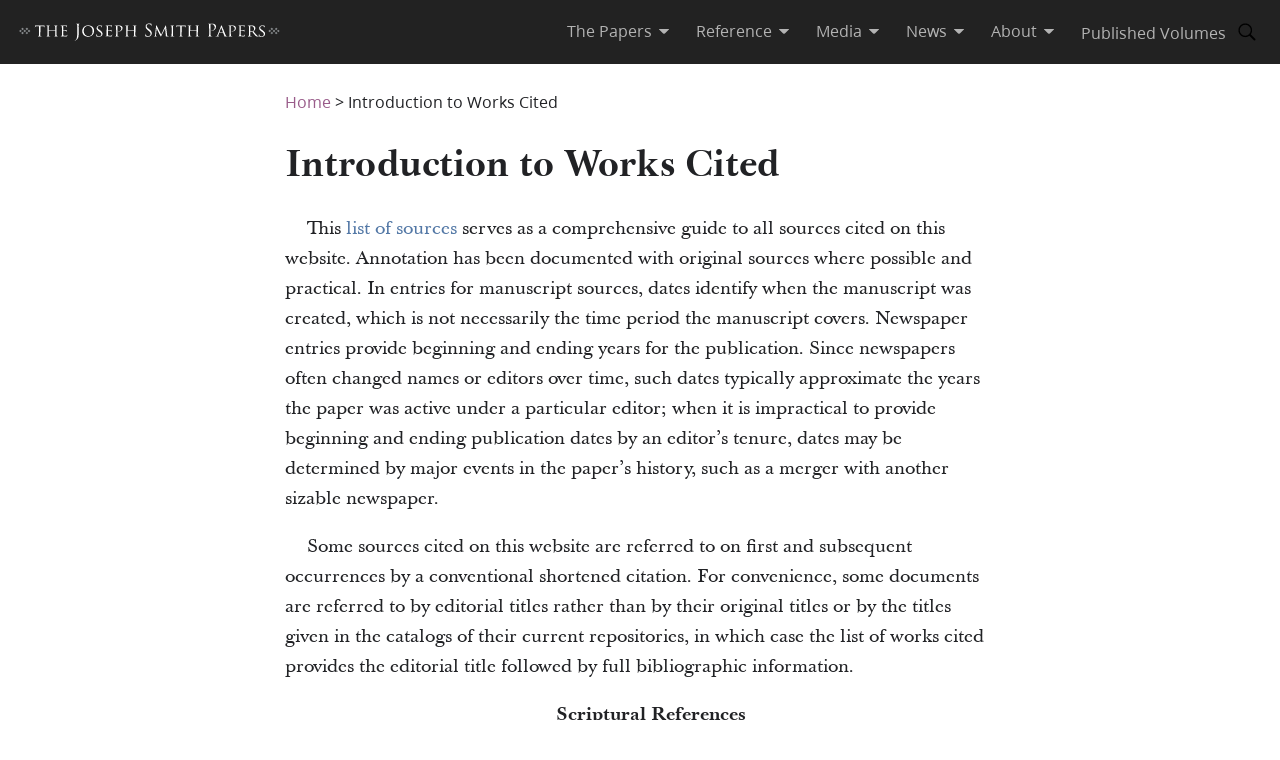

--- FILE ---
content_type: text/html; charset=utf-8
request_url: https://www.josephsmithpapers.org/back/introduction-to-works-cited
body_size: 37578
content:
<!DOCTYPE html><html lang="en"><head><meta charSet="utf-8" data-next-head=""/><meta name="viewport" content="width=device-width, initial-scale=1, minimal-ui minimum-scale=1" data-next-head=""/><title data-next-head="">Introduction to Works Cited</title><meta name="description" data-next-head=""/><meta name="keywords" data-next-head=""/><meta name="author" data-next-head=""/><meta property="og:title" content="Introduction to Works Cited" data-next-head=""/><meta property="og:description" data-next-head=""/><meta property="og:url" id="og-url" data-next-head=""/><meta property="og:image" id="og-image" data-next-head=""/><meta property="og:type" content="non_profit" data-next-head=""/><meta name="referrer" content="origin" data-next-head=""/><script type="text/javascript" src="/ruxitagentjs_ICANVfqru_10327251022105625.js" data-dtconfig="rid=RID_-1598009257|rpid=958999213|domain=josephsmithpapers.org|reportUrl=/rb_bf68908sys|app=ea7c4b59f27d43eb|cuc=aslc5mxn|cssm=n|owasp=1|mel=100000|featureHash=ICANVfqru|dpvc=1|lastModification=1769196115193|tp=500,50,0|rdnt=1|uxrgce=1|srbbv=2|agentUri=/ruxitagentjs_ICANVfqru_10327251022105625.js"></script><link rel="preconnect" href="https://foundry.churchofjesuschrist.org"/><link rel="icon" type="image/icon" href="/images/icons/favicon.ico"/><link rel="preload" href="/_next/static/css/66a056d3198ce20b.css" as="style"/><style></style>
<link rel="stylesheet" href="https://foundry.churchofjesuschrist.org/Foundry/v1/Ensign:Serif:400/css"  /><link rel="stylesheet" href="https://foundry.churchofjesuschrist.org/Foundry/v1/Ensign:Serif:Italic:400/css"  /><link rel="stylesheet" href="https://foundry.churchofjesuschrist.org/Foundry/v1/Ensign:Serif:700/css"  /><link rel="stylesheet" href="https://foundry.churchofjesuschrist.org/Foundry/v1/Ensign:Serif:Italic:700/css"  /><link rel="stylesheet" href="https://foundry.churchofjesuschrist.org/Foundry/v1/Ensign:Sans:300/css"  /><link rel="stylesheet" href="https://foundry.churchofjesuschrist.org/Foundry/v1/Ensign:Sans:Italic:300/css"  /><link rel="stylesheet" href="https://foundry.churchofjesuschrist.org/Foundry/v1/Ensign:Sans:400/css"  /><link rel="stylesheet" href="https://foundry.churchofjesuschrist.org/Foundry/v1/Ensign:Sans:Italic:400/css"  /><link rel="stylesheet" href="https://foundry.churchofjesuschrist.org/Foundry/v1/Ensign:Sans:600/css"  /><link rel="stylesheet" href="https://foundry.churchofjesuschrist.org/Foundry/v1/Ensign:Sans:Italic:600/css"  /><link rel="stylesheet" href="https://foundry.churchofjesuschrist.org/Foundry/v1/Ensign:Sans:700/css"  /><link rel="stylesheet" href="https://foundry.churchofjesuschrist.org/Foundry/v1/Ensign:Sans:Italic:700/css"  />
<style>
@font-face {src:local("Noto Serif");font-family:"Noto Serif";font-style:Normal;font-weight:400;unicode-range:U+9-295,U+2B9-2CB,U+2D8-2DD,U+300-338,U+355,U+361,U+374-3D7,U+400-463,U+472-477,U+490-4C2,U+4CF-525,U+58F,U+1D7D,U+1DC4-1DC7,U+1E00-1EF9,U+2002-2044;ascent-override:80%;size-adjust:96%;}
@font-face {src:local(Georgia);font-family:Georgia;font-style:Normal;font-weight:400;unicode-range:U+9-295,U+2B9-2CB,U+2D8-2DD,U+300-338,U+355,U+361,U+374-3D7,U+400-463,U+472-477,U+490-4C2,U+4CF-525,U+58F,U+1D7D,U+1DC4-1DC7,U+1E00-1EF9,U+2002-2044;ascent-override:70%;size-adjust:104.9%;}
@font-face {src:local("Noto Serif Italic");font-family:"Noto Serif";font-style:Italic;font-weight:400;unicode-range:U+9-295,U+2B9-2CB,U+2D8-2DD,U+300-338,U+355,U+361,U+374-3D7,U+400-463,U+472-477,U+490-4C2,U+4CF-525,U+58F,U+1D7D,U+1DC4-1DC7,U+1E00-1EF9,U+2002-2044;ascent-override:80%;size-adjust:89%;}
@font-face {src:local("Georgia Italic");font-family:Georgia;font-style:Italic;font-weight:400;unicode-range:U+9-295,U+2B9-2CB,U+2D8-2DD,U+300-338,U+355,U+361,U+374-3D7,U+400-463,U+472-477,U+490-4C2,U+4CF-525,U+58F,U+1D7D,U+1DC4-1DC7,U+1E00-1EF9,U+2002-2044;ascent-override:75%;size-adjust:92.7%;}
@font-face {src:local("Noto Serif Bold");font-family:"Noto Serif";font-style:Normal;font-weight:700;unicode-range:U+9-295,U+2B9-2CB,U+2D8-2DD,U+300-338,U+355,U+361,U+374-3D7,U+400-463,U+472-477,U+490-4C2,U+4CF-525,U+58F,U+1D7D,U+1DC4-1DC7,U+1E00-1EF9,U+2002-2044;ascent-override:80%;size-adjust:94%;}
@font-face {src:local("Georgia Bold");font-family:Georgia;font-style:Normal;font-weight:700;unicode-range:U+9-295,U+2B9-2CB,U+2D8-2DD,U+300-338,U+355,U+361,U+374-3D7,U+400-463,U+472-477,U+490-4C2,U+4CF-525,U+58F,U+1D7D,U+1DC4-1DC7,U+1E00-1EF9,U+2002-2044;ascent-override:75%;size-adjust:94.4%;}
@font-face {src:local("Noto Serif Bold Italic");font-family:"Noto Serif";font-style:Italic;font-weight:700;unicode-range:U+9-295,U+2B9-2CB,U+2D8-2DD,U+300-338,U+355,U+361,U+374-3D7,U+400-463,U+472-477,U+490-4C2,U+4CF-525,U+58F,U+1D7D,U+1DC4-1DC7,U+1E00-1EF9,U+2002-2044;ascent-override:85%;size-adjust:88%;}
@font-face {src:local("Georgia Bold Italic");font-family:Georgia;font-style:Italic;font-weight:700;unicode-range:U+9-295,U+2B9-2CB,U+2D8-2DD,U+300-338,U+355,U+361,U+374-3D7,U+400-463,U+472-477,U+490-4C2,U+4CF-525,U+58F,U+1D7D,U+1DC4-1DC7,U+1E00-1EF9,U+2002-2044;ascent-override:77%;size-adjust:85.8%;}
@font-face {src:local(Roboto);font-family:Roboto;font-style:Normal;font-weight:300;unicode-range:U+9-295,U+2B9-2CB,U+2D8-2DD,U+300-338,U+355,U+361,U+374-3D7,U+400-463,U+472-477,U+490-4C2,U+4CF-525,U+58F,U+1D7D,U+1DC4-1DC7,U+1E00-1EF9,U+2002-2044;ascent-override:104%;}
@font-face {src:local("Roboto Italic");font-family:Roboto;font-style:Italic;font-weight:300;unicode-range:U+9-295,U+2B9-2CB,U+2D8-2DD,U+300-338,U+355,U+361,U+374-3D7,U+400-463,U+472-477,U+490-4C2,U+4CF-525,U+58F,U+1D7D,U+1DC4-1DC7,U+1E00-1EF9,U+2002-2044;ascent-override:102%;size-adjust:97.5%;}
@font-face {src:local("Arial Italic");font-family:Arial;font-style:Italic;font-weight:300;unicode-range:U+9-295,U+2B9-2CB,U+2D8-2DD,U+300-338,U+355,U+361,U+374-3D7,U+400-463,U+472-477,U+490-4C2,U+4CF-525,U+58F,U+1D7D,U+1DC4-1DC7,U+1E00-1EF9,U+2002-2044;ascent-override:104%;size-adjust:95%;}
@font-face {src:local(Roboto);font-family:Roboto;font-style:Normal;font-weight:400;unicode-range:U+9-295,U+2B9-2CB,U+2D8-2DD,U+300-338,U+355,U+361,U+374-3D7,U+400-463,U+472-477,U+490-4C2,U+4CF-525,U+58F,U+1D7D,U+1DC4-1DC7,U+1E00-1EF9,U+2002-2044;size-adjust:104%;}
@font-face {src:local(Arial);font-family:Arial;font-style:Normal;font-weight:400;unicode-range:U+9-295,U+2B9-2CB,U+2D8-2DD,U+300-338,U+355,U+361,U+374-3D7,U+400-463,U+472-477,U+490-4C2,U+4CF-525,U+58F,U+1D7D,U+1DC4-1DC7,U+1E00-1EF9,U+2002-2044;ascent-override:93%;size-adjust:105%;}
@font-face {src:local("Roboto Italic");font-family:Roboto;font-style:Italic;font-weight:400;unicode-range:U+9-295,U+2B9-2CB,U+2D8-2DD,U+300-338,U+355,U+361,U+374-3D7,U+400-463,U+472-477,U+490-4C2,U+4CF-525,U+58F,U+1D7D,U+1DC4-1DC7,U+1E00-1EF9,U+2002-2044;size-adjust:103.5%;}
@font-face {src:local("Arial Italic");font-family:Arial;font-style:Italic;font-weight:400;unicode-range:U+9-295,U+2B9-2CB,U+2D8-2DD,U+300-338,U+355,U+361,U+374-3D7,U+400-463,U+472-477,U+490-4C2,U+4CF-525,U+58F,U+1D7D,U+1DC4-1DC7,U+1E00-1EF9,U+2002-2044;ascent-override:97%;}
@font-face {src:local(Roboto);font-family:Roboto;font-style:Normal;font-weight:600;unicode-range:U+9-295,U+2B9-2CB,U+2D8-2DD,U+300-338,U+355,U+361,U+374-3D7,U+400-463,U+472-477,U+490-4C2,U+4CF-525,U+58F,U+1D7D,U+1DC4-1DC7,U+1E00-1EF9,U+2002-2044;ascent-override:96%;size-adjust:110%;}
@font-face {src:local(Arial);font-family:Arial;font-style:Normal;font-weight:600;unicode-range:U+9-295,U+2B9-2CB,U+2D8-2DD,U+300-338,U+355,U+361,U+374-3D7,U+400-463,U+472-477,U+490-4C2,U+4CF-525,U+58F,U+1D7D,U+1DC4-1DC7,U+1E00-1EF9,U+2002-2044;ascent-override:93%;size-adjust:109%;}
@font-face {src:local("Roboto Italic");font-family:Roboto;font-style:Italic;font-weight:600;unicode-range:U+9-295,U+2B9-2CB,U+2D8-2DD,U+300-338,U+355,U+361,U+374-3D7,U+400-463,U+472-477,U+490-4C2,U+4CF-525,U+58F,U+1D7D,U+1DC4-1DC7,U+1E00-1EF9,U+2002-2044;ascent-override:96%;size-adjust:105.5%;}
@font-face {src:local("Arial Italic");font-family:Arial;font-style:Italic;font-weight:600;unicode-range:U+9-295,U+2B9-2CB,U+2D8-2DD,U+300-338,U+355,U+361,U+374-3D7,U+400-463,U+472-477,U+490-4C2,U+4CF-525,U+58F,U+1D7D,U+1DC4-1DC7,U+1E00-1EF9,U+2002-2044;ascent-override:95%;size-adjust:103%;}
@font-face {src:local("Roboto Bold");font-family:Roboto;font-style:Normal;font-weight:700;unicode-range:U+9-295,U+2B9-2CB,U+2D8-2DD,U+300-338,U+355,U+361,U+374-3D7,U+400-463,U+472-477,U+490-4C2,U+4CF-525,U+58F,U+1D7D,U+1DC4-1DC7,U+1E00-1EF9,U+2002-2044;ascent-override:94%;size-adjust:112%;}
@font-face {src:local("Arial Bold");font-family:Arial;font-style:Normal;font-weight:700;unicode-range:U+9-295,U+2B9-2CB,U+2D8-2DD,U+300-338,U+355,U+361,U+374-3D7,U+400-463,U+472-477,U+490-4C2,U+4CF-525,U+58F,U+1D7D,U+1DC4-1DC7,U+1E00-1EF9,U+2002-2044;ascent-override:95%;size-adjust:104%;}
@font-face {src:local("Roboto Bold Italic");font-family:Roboto;font-style:Italic;font-weight:700;unicode-range:U+9-295,U+2B9-2CB,U+2D8-2DD,U+300-338,U+355,U+361,U+374-3D7,U+400-463,U+472-477,U+490-4C2,U+4CF-525,U+58F,U+1D7D,U+1DC4-1DC7,U+1E00-1EF9,U+2002-2044;ascent-override:96%;size-adjust:108%;}
@font-face {src:local("Arial Bold Italic");font-family:Arial;font-style:Italic;font-weight:700;unicode-range:U+9-295,U+2B9-2CB,U+2D8-2DD,U+300-338,U+355,U+361,U+374-3D7,U+400-463,U+472-477,U+490-4C2,U+4CF-525,U+58F,U+1D7D,U+1DC4-1DC7,U+1E00-1EF9,U+2002-2044;ascent-override:98%;}</style><link rel="stylesheet" href="https://foundry.churchofjesuschrist.org/Foundry/v1/Zoram:Sans:None/css"/><link rel="stylesheet" href="https://foundry.churchofjesuschrist.org/Foundry/v1/McKay:Serif:None/css"/><link rel="stylesheet" href="/_next/static/css/66a056d3198ce20b.css" data-n-g=""/><noscript data-n-css=""></noscript><script defer="" noModule="" src="/_next/static/chunks/polyfills-42372ed130431b0a.js"></script><script src="/_next/static/chunks/webpack-3c491730c2fd1ee0.js" defer=""></script><script src="/_next/static/chunks/framework-c69a8f70cb7ff94b.js" defer=""></script><script src="/_next/static/chunks/main-2988c0aec06adcb9.js" defer=""></script><script src="/_next/static/chunks/pages/_app-06428bfdacb31f2a.js" defer=""></script><script src="/_next/static/chunks/9719-a6e0e40152d06e8d.js" defer=""></script><script src="/_next/static/chunks/8811-e27c41b253af0b66.js" defer=""></script><script src="/_next/static/chunks/9994-31e6f9aafebe39da.js" defer=""></script><script src="/_next/static/chunks/3705-d884348daa68936e.js" defer=""></script><script src="/_next/static/chunks/5445-ab7874f60bc5f0cc.js" defer=""></script><script src="/_next/static/chunks/1182-c75c5d6f842d09bb.js" defer=""></script><script src="/_next/static/chunks/504-4bd855f8ccb306b2.js" defer=""></script><script src="/_next/static/chunks/8335-8aa3ab97d47e492d.js" defer=""></script><script src="/_next/static/chunks/3397-ccb5b7e22a14419a.js" defer=""></script><script src="/_next/static/chunks/pages/article/%5BarticleUri%5D-509303da9339ece5.js" defer=""></script><script src="/_next/static/jSKXRWNkMS_J5fVcWrZlx/_buildManifest.js" defer=""></script><script src="/_next/static/jSKXRWNkMS_J5fVcWrZlx/_ssgManifest.js" defer=""></script><style data-styled="" data-styled-version="6.1.19">*{box-sizing:border-box;}/*!sc*/
* ::-moz-focus-inner{border:none;}/*!sc*/
* :-moz-focusring{outline-offset:2px;}/*!sc*/
* :focus{outline-offset:2px;}/*!sc*/
* :focus:not(:focus-visible){outline:0;}/*!sc*/
*:before,*:after{box-sizing:border-box;}/*!sc*/
html{font:normal normal 400 100%/1.4 "Ensign:Sans",Arial,"noto sans",sans-serif;text-size-adjust:100%;text-rendering:optimizeLegibility;-webkit-font-smoothing:antialiased;}/*!sc*/
body{color:#212225;margin:0;}/*!sc*/
a{background-color:transparent;color:#157493;text-decoration:underline;}/*!sc*/
a:active,a:hover{color:#212225;text-decoration-color:#20abd7;}/*!sc*/
abbr[title]{border-block-end:1px dotted;}/*!sc*/
mark{background:#ffb81c;}/*!sc*/
code,kbd,pre,samp{font-family:Courier,"Courier New",monospace;}/*!sc*/
pre{overflow:auto;}/*!sc*/
code{white-space:pre-wrap;}/*!sc*/
data-styled.g1[id="sc-global-lhZrML1"]{content:"sc-global-lhZrML1,"}/*!sc*/
.jiGpZo{padding:var(--size6) var(--size12);background-color:var(--white20);cursor:pointer;transition:background-color,color 300ms;}/*!sc*/
@media (min-width:1100px){.jiGpZo{min-width:9.375rem;max-width:15.3125rem;width:auto;background-color:var(--white);}}/*!sc*/
.jiGpZo{font-size:var(--size16);text-decoration:none;color:var(--dark-grey80);}/*!sc*/
.jiGpZo:hover{transition:background-color 300ms,color 300ms;background-color:var(--white10);color:var(--purple10);}/*!sc*/
data-styled.g2[id="sc-7efd81af-0"]{content:"jiGpZo,"}/*!sc*/
.ilgYkB{min-width:1.5rem;max-width:1.5rem;height:1.5rem;}/*!sc*/
data-styled.g24[id="sc-gGKoUb"]{content:"ilgYkB,"}/*!sc*/
.cChfil{min-width:1.375rem;max-width:1.375rem;height:1.375rem;}/*!sc*/
data-styled.g328[id="sc-gTHhkw"]{content:"cChfil,"}/*!sc*/
.dSEuGb{box-sizing:border-box;display:inline;transition:color,fill 300ms ease;}/*!sc*/
data-styled.g437[id="sc-590aa1d2-0"]{content:"dSEuGb,"}/*!sc*/
.kruOFa{display:flex;margin:0;padding:0 var(--size10);user-select:none;cursor:pointer;text-decoration:none;color:var(--light-grey20);transition:color 300ms ease;text-decoration-style:solid;}/*!sc*/
.kruOFa path{transition:fill 300ms ease;fill:var(--light-grey20);}/*!sc*/
.kruOFa :hover{transition:color 300ms ease;color:var(--white);}/*!sc*/
.kruOFa :hover path{transition:fill 300ms ease;fill:var(--white);}/*!sc*/
@media (max-width:1100px){.kruOFa{color:var(--dark-grey);font-size:var(--size16);width:100%;background-color:var(--white);padding:var(--size4) var(--size12);border-bottom:var(--size1) solid var(--light-grey20);}.kruOFa path{fill:transparent;}.kruOFa :hover{color:inherit;}.kruOFa :hover path{fill:transparent;}}/*!sc*/
data-styled.g438[id="sc-590aa1d2-1"]{content:"kruOFa,"}/*!sc*/
.gBmDAF{display:flex;flex-direction:column;}/*!sc*/
data-styled.g439[id="sc-590aa1d2-2"]{content:"gBmDAF,"}/*!sc*/
.dfiXYr{height:auto;font-size:1.1rem;position:absolute;background-color:var(--white);border-radius:var(--size2);z-index:110;overflow:hidden;box-shadow:0 var(--size8) var(--size16) 0 rgb(0 0 0 / 20%);transition:ease 300ms;visibility:hidden;}/*!sc*/
@media (max-width:1100px){.dfiXYr{position:relative;font-size:var(--size16);box-shadow:none;border-bottom:var(--size1) solid var(--light-grey20);}}/*!sc*/
data-styled.g440[id="sc-590aa1d2-3"]{content:"dfiXYr,"}/*!sc*/
.gXhNLj{box-sizing:border-box;display:inline;user-select:none;cursor:pointer;}/*!sc*/
.gXhNLj a{transition:color 300ms ease;padding:0 var(--size10);margin:0;text-decoration:none;}/*!sc*/
.gXhNLj a,.gXhNLj a:visited{color:var(--light-grey20);}/*!sc*/
.gXhNLj :hover a{transition:color 300ms ease;color:var(--white);}/*!sc*/
@media (max-width:1100px){.gXhNLj{display:flex;font-size:var(--size16);width:100%;background-color:var(--white);padding:var(--size5) 0;border-bottom:var(--size1) solid var(--light-grey20);}.gXhNLj a{color:var(--dark-grey);}.gXhNLj :hover a{color:var(--dark-grey);}}/*!sc*/
data-styled.g441[id="sc-7114c984-0"]{content:"gXhNLj,"}/*!sc*/
.bmemWi{position:absolute;top:-40px;left:0;background:#000;color:#fff;padding:8px;z-index:1000;text-decoration:none;}/*!sc*/
.bmemWi:focus{top:0;}/*!sc*/
data-styled.g443[id="sc-bd2f6c2-0"]{content:"bmemWi,"}/*!sc*/
.ieinye{display:flex;justify-content:space-between;align-items:center;background-color:var(--dark-grey80);height:4rem;width:100%;padding:0 var(--size12);line-height:1.35rem;position:fixed;top:0;z-index:300;}/*!sc*/
data-styled.g445[id="sc-2c8bce99-0"]{content:"ieinye,"}/*!sc*/
.fUfxwA{margin-left:-0.5rem;height:var(--size18);align-items:center;}/*!sc*/
.fUfxwA svg{height:var(--size18);width:18.1875rem;color:var(--white);fill:var(--white);}/*!sc*/
@media (max-width:420px){.fUfxwA{align-items:flex-start;margin-left:0;margin-right:0;width:4.375rem;}.fUfxwA svg{width:4.375rem;}}/*!sc*/
data-styled.g446[id="sc-2c8bce99-1"]{content:"fUfxwA,"}/*!sc*/
.ivGzYb{display:flex;justify-content:stretch;flex-direction:row;align-items:center;margin-left:auto;max-width:100%;}/*!sc*/
data-styled.g447[id="sc-2c8bce99-2"]{content:"ivGzYb,"}/*!sc*/
.ceMOoa{width:100%;position:fixed;z-index:100;background-color:white;}/*!sc*/
data-styled.g448[id="sc-2c8bce99-3"]{content:"ceMOoa,"}/*!sc*/
.bVpCFA .nav-search{width:var(--size32);height:var(--size32);display:flex;align-items:center;border:none;overflow:hidden;border-radius:var(--size24);color:var(--light-grey20);fill:var(--light-grey20);transition:fill,background-color 250ms ease;}/*!sc*/
.bVpCFA .nav-search span{flex-direction:row;}/*!sc*/
.bVpCFA .nav-search span svg{margin:var(--size5);display:flex;align-items:center;width:var(--size22);}/*!sc*/
.bVpCFA .nav-search :hover{color:var(--white);transition:color,background-color 250ms ease;background-color:var(--dark-grey);}/*!sc*/
.bVpCFA .nav-search :hover span svg{background-color:var(--dark-grey);color:var(--white);}/*!sc*/
.bVpCFA .nav-search-open{background-color:var(--white);color:var(--dark-grey80);border-radius:0 var(--size4) var(--size4) 0;border:var(--size1) solid var(--dark-grey80);border-left:none;}/*!sc*/
.bVpCFA .nav-search-open :hover{transition:none;background-color:var(--white);color:var(--dark-grey80);}/*!sc*/
.bVpCFA .nav-search-open :hover span{background-color:var(--white);}/*!sc*/
.bVpCFA .nav-search-open :hover span svg{background-color:var(--white);color:var(--dark-grey80);}/*!sc*/
.bVpCFA .nav-search-open :hover span svg path{color:var(--dark-grey80);background-color:var(--white);}/*!sc*/
data-styled.g450[id="sc-2c8bce99-5"]{content:"bVpCFA,"}/*!sc*/
.gUCIMI{position:absolute;width:1px;height:1px;padding:0;margin:-1px;overflow:hidden;clip:rect(0 0 0 0);white-space:nowrap;border:0;}/*!sc*/
data-styled.g451[id="sc-2c8bce99-6"]{content:"gUCIMI,"}/*!sc*/
.dPyGQb{width:33%;}/*!sc*/
@media (max-width:800px){.dPyGQb{display:flex;width:100%;flex-direction:column;margin-bottom:var(--size20);text-align:left;align-items:flex-start;}}/*!sc*/
data-styled.g452[id="sc-a763d7fb-0"]{content:"dPyGQb,"}/*!sc*/
.bkaLPN{padding-top:var(--size10);fill:var(--white30);width:9.375rem;}/*!sc*/
.bkaLPN svg{height:100%;}/*!sc*/
.bkaLPN svg path,.bkaLPN svg rect{fill:var(--white30);}/*!sc*/
data-styled.g453[id="sc-a763d7fb-1"]{content:"bkaLPN,"}/*!sc*/
.iWJzlq{height:100%;display:flex;flex-direction:column;justify-content:space-between;padding-top:var(--size5);}/*!sc*/
.iWJzlq :not(:first-child){margin-top:var(--size25);}/*!sc*/
.iWJzlq a{text-decoration:none;font-size:var(--size16);}/*!sc*/
data-styled.g454[id="sc-a763d7fb-2"]{content:"iWJzlq,"}/*!sc*/
.lbUFry h2{margin-bottom:var(--size25);margin-top:0;font-size:var(--size27);font-family:var(--McKay);}/*!sc*/
.lbUFry p{margin:var(--size15) 0;margin-bottom:0;}/*!sc*/
data-styled.g455[id="sc-a763d7fb-3"]{content:"lbUFry,"}/*!sc*/
.dMUKBQ{display:flex;justify-content:center;}/*!sc*/
data-styled.g456[id="sc-a763d7fb-4"]{content:"dMUKBQ,"}/*!sc*/
.kTHNQj{display:flex;flex-direction:row;margin-bottom:var(--size25);}/*!sc*/
@media (max-width:800px){.kTHNQj{flex-direction:column;justify-content:space-between;}}/*!sc*/
@media (min-width:1240px){.kTHNQj{width:1240px;}}/*!sc*/
data-styled.g457[id="sc-a763d7fb-5"]{content:"kTHNQj,"}/*!sc*/
.cyhiWr{display:flex;flex-direction:column;justify-content:center;background-color:var(--grey40);color:var(--white30);padding:var(--size48) var(--size96);width:100%;max-width:100vw;margin-top:var(--size32);position:relative;z-index:200;}/*!sc*/
.cyhiWr a{color:var(--white30);transition:color 300ms;margin:0 var(--size8) 0 0;}/*!sc*/
.cyhiWr a :hover{color:var(--white);text-decoration-color:var(--white);}/*!sc*/
data-styled.g458[id="sc-a763d7fb-6"]{content:"cyhiWr,"}/*!sc*/
.dRrdYh{width:100%;display:flex;justify-content:center;min-width:150px;margin-top:20px;}/*!sc*/
@media (max-width:800px){.dRrdYh{margin-top:0;}}/*!sc*/
data-styled.g460[id="sc-a763d7fb-8"]{content:"dRrdYh,"}/*!sc*/
.gxOMBA{width:100%;text-align:left;}/*!sc*/
@media (min-width:1240px){.gxOMBA{width:1240px;}}/*!sc*/
.gxOMBA p{font-size:var(--size12);width:100%;margin:var(--size2) 0;}/*!sc*/
.gxOMBA a{color:var(--white30);}/*!sc*/
.gxOMBA #consent_blackbar{z-index:200;}/*!sc*/
data-styled.g461[id="sc-a763d7fb-9"]{content:"gxOMBA,"}/*!sc*/
.bbgiGo{display:flex;width:100%;flex-direction:column;align-items:center;}/*!sc*/
data-styled.g462[id="sc-a763d7fb-10"]{content:"bbgiGo,"}/*!sc*/
.bXcmdD span{position:relative;align-content:center;align-items:center;}/*!sc*/
.bXcmdD span span{margin:0 var(--size8);border-left:var(--light-grey20) var(--size1) solid;display:inline;height:var(--size5);}/*!sc*/
data-styled.g463[id="sc-a763d7fb-11"]{content:"bXcmdD,"}/*!sc*/
.jZDNLs{display:block;padding-top:var(--size64);}/*!sc*/
@media screen and (max-width:1100px){.jZDNLs >div:nth-child(1){display:flex;}.jZDNLs >div:nth-child(1)>div:nth-child(1){max-width:100%;}}/*!sc*/
@media print{.jZDNLs{padding-top:0;}.jZDNLs .jsp-header{display:none;}.jZDNLs .jsp-footer{position:static;bottom:0;opacity:1;z-index:500;}.jZDNLs *{text-shadow:none!important;box-shadow:none!important;}.jZDNLs #site-content >div{height:100%;}.jZDNLs a,.jZDNLs a:visited{text-decoration:none;}.jZDNLs abbr[title]:after{content:" (" attr(title) ")";}.jZDNLs a[href^="javascript:"]:after,.jZDNLs a[href^="#"]:after{content:"";}.jZDNLs pre,.jZDNLs blockquote{border:1px solid #999;break-inside:avoid;}.jZDNLs thead{display:table-header-group;}.jZDNLs tr,.jZDNLs img{break-inside:avoid;}.jZDNLs img{max-width:100%!important;}.jZDNLs p,.jZDNLs h2,.jZDNLs h3{orphans:3;widows:3;}.jZDNLs h2,.jZDNLs h3{break-after:avoid;}.jZDNLs #DraggableSplitView >div{display:none;}.jZDNLs #DraggableSplitView >div:last-child{display:unset;}}/*!sc*/
data-styled.g466[id="sc-75d96510-0"]{content:"jZDNLs,"}/*!sc*/
.bbhkjx{margin:0;padding:0;font-size:1rem;list-style:none;font-family:var(--ZoramSerif);line-height:var(--size26);}/*!sc*/
@media screen and (max-width:500px){.bbhkjx{font-size:var(--size12);margin:-3px 0;}}/*!sc*/
data-styled.g468[id="sc-e7f17503-0"]{content:"bbhkjx,"}/*!sc*/
.lbXlGW{display:inline-block;padding:var(--size10) 0 0;line-height:var(--size26);}/*!sc*/
.lbXlGW a{-webkit-transition:color 300ms ease;transition:color 300ms ease;color:var(--purple);-webkit-text-decoration:none;text-decoration:none;line-height:var(--size26);}/*!sc*/
.lbXlGW a :hover{color:var(--purple10);}/*!sc*/
data-styled.g469[id="sc-e7f17503-1"]{content:"lbXlGW,"}/*!sc*/
.qpczD .accordion-view{padding:20px;}/*!sc*/
.qpczD .accordion-view__intro{margin-bottom:50px;}/*!sc*/
.qpczD .accordion-view__intro--link{font-family:var(--Zoram);font-weight:normal;display:block;color:var(--purple);}/*!sc*/
.qpczD .accordion-view__intro--link:hover{color:var(--purple);}/*!sc*/
.qpczD .accordion-view__intro h1{font-family:var(--McKay);font-size:42px;font-weight:normal;color:var(--grey40);margin-bottom:20px;}/*!sc*/
@media screen and (min-width:500px){.qpczD .accordion-view__main{display:-webkit-box;display:-webkit-flex;display:-ms-flexbox;display:flex;-webkit-box-pack:justify;-webkit-justify-content:space-between;justify-content:space-between;}.qpczD .accordion-view__search{width:32%;}.qpczD .accordion-view__content{width:60%;}}/*!sc*/
.qpczD .accordion-view .refinements{margin-bottom:2.5em;}/*!sc*/
.qpczD .accordion-view .refinements label span{color:var(--grey40);font-size:14px;font-family:var(--Zoram);font-variant-ligatures:normal;}/*!sc*/
.qpczD .accordion-view .refinements__title{font-size:1.8rem;font-family:var(--Zoram);font-variant-ligatures:normal;}/*!sc*/
.qpczD .accordion-view .refinements__icon-button{color:transparent;display:inline-block;background-repeat:no-repeat;-webkit-background-position:left;background-position:left;background-origin:content-box;height:40px;width:40px;padding:4px 8px;border-top-right-radius:3px;border-bottom-right-radius:3px;border:1px solid var(--light-grey);border-left:none!important;}/*!sc*/
.qpczD .accordion-view .refinements__calendar-icon{background-image:url(/images/icons/eden-event.svg)!important;}/*!sc*/
.qpczD .accordion-view .refinements__plus-icon{background-image:url(/images/icons/eden-add.svg)!important;}/*!sc*/
.qpczD .accordion-view .refinements .input-group{display:-webkit-box;display:-webkit-flex;display:-ms-flexbox;display:flex;margin-right:1em;height:40px;}/*!sc*/
.qpczD .accordion-view .refinements .input-group input{font-family:var(--Zoram);-webkit-flex:1;-ms-flex:1;flex:1;border-right:none!important;padding-left:10px;}/*!sc*/
.qpczD .accordion-view .refinements .input-group img{background-repeat:no-repeat;font-size:12px;padding:0!important;}/*!sc*/
.qpczD .accordion-view .refinements h2{font-family:var(--Zoram);font-size:32px;font-weight:lighter;margin-top:-5px;}/*!sc*/
.qpczD .accordion-view .refinements h3{font-family:var(--McKay);font-size:20px;font-weight:500;color:var(--dark-grey80);margin-bottom:15px;}/*!sc*/
@media screen and (min-width:500px){.qpczD .accordion-view .refinements h3{margin-top:0;}}/*!sc*/
.qpczD .accordion-view .keywords{display:-webkit-box;display:-webkit-flex;display:-ms-flexbox;display:flex;-webkit-flex-direction:column;-ms-flex-direction:column;flex-direction:column;margin-bottom:1em;}/*!sc*/
.qpczD .accordion-view .keywords__button:before{font-family:Gideon,serif;content:"+";}/*!sc*/
.qpczD .accordion-view .keywords #keywords__input{border-top-left-radius:3px;border-bottom-left-radius:3px;border:1px solid var(--light-grey);}/*!sc*/
.qpczD .accordion-view .keywords .keyword{border-radius:10px;font-family:var(--Zoram);font-variant-ligatures:normal;font-size:1.5rem;padding:2px 10px;vertical-align:middle;margin-right:5px;border:1px solid var(--light-grey);display:inline-block;margin-top:1em;}/*!sc*/
.qpczD .accordion-view .keywords .keyword__remove{padding:0;}/*!sc*/
.qpczD .accordion-view .keywords .keyword__remove:before{font-family:Gideon,serif;content:"×";display:inline-block;padding-left:1em;}/*!sc*/
.qpczD .accordion-view .date-range{display:-webkit-box;display:-webkit-flex;display:-ms-flexbox;display:flex;-webkit-flex-direction:column;-ms-flex-direction:column;flex-direction:column;margin-bottom:1.5em;}/*!sc*/
.qpczD .accordion-view .date-range label{display:block;font-size:14px;padding-left:10px;padding-bottom:5px;}/*!sc*/
.qpczD .accordion-view .date-range__start,.qpczD .accordion-view .date-range__end{margin-bottom:15px;}/*!sc*/
.qpczD .accordion-view .date-range__start label,.qpczD .accordion-view .date-range__end label{font-family:var(--Zoram);font-weight:bold;color:var(--grey40);}/*!sc*/
.qpczD .accordion-view .date-range__start label span,.qpczD .accordion-view .date-range__end label span{font-weight:normal;}/*!sc*/
.qpczD .accordion-view .date-range__start__button:before,.qpczD .accordion-view .date-range__end__button:before{font-family:Gideon,serif;content:"📅";}/*!sc*/
.qpczD .accordion-view .date-range #date-range__end__input,.qpczD .accordion-view .date-range #date-range__start__input{border-top-left-radius:3px;border-bottom-left-radius:3px;border:1px solid var(--light-grey);}/*!sc*/
.qpczD .accordion-view .search-bttn,.qpczD .accordion-view .reset{border:0;border-radius:3px;font-family:var(--Zoram);font-variant-ligatures:normal;color:var(--white);margin-right:0.5em;padding:5px 14px 7px;}/*!sc*/
.qpczD .accordion-view .search-bttn{background:var(--purple10);border-radius:2px;}/*!sc*/
.qpczD .accordion-view .reset{background:var(--grey40);border-radius:2px;}/*!sc*/
.qpczD .accordion-view .version-featured:before{content:"*";}/*!sc*/
.qpczD .accordion{list-style:none;margin:0;padding:0;width:100%;}/*!sc*/
.qpczD .accordion li:last-child .accordion__heading{border-bottom:1px solid var(--light-grey);}/*!sc*/
.qpczD .accordion li:last-child .accordion__heading--footnotes{border-bottom:0;}/*!sc*/
.qpczD .accordion li.expanded a.accordion__heading{color:var(--purple);}/*!sc*/
.qpczD .accordion li.expanded:last-child .accordion__heading{border-bottom:none;}/*!sc*/
.qpczD .accordion li.expanded:last-child .accordion__content{border-bottom:1px solid var(--light-grey);}/*!sc*/
.qpczD .accordion .collapsed{-webkit-transition:height 0.2s;transition:height 0.2s;display:none;height:0;}/*!sc*/
.qpczD .accordion .peak-collapsed{display:block;height:100px;overflow:hidden;border-bottom:none;position:relative;}/*!sc*/
.qpczD .accordion .peak-collapsed::after{content:"";position:absolute;top:0;width:100%;height:100px;background:linear-gradient(to bottom,rgba(255,255,255,0),var(--white));}/*!sc*/
.qpczD .accordion__heading{-webkit-transition:all 0.2s;transition:all 0.2s;position:relative;border-top:1px solid var(--light-grey);color:var(--dark-grey80);display:block;font-family:var(--Zoram);font-weight:500;line-height:1.8em;padding:8px 20px 8px 13px;}/*!sc*/
.qpczD .accordion__heading__count{font-weight:lighter;}/*!sc*/
.qpczD .accordion__heading .lumen-icon{-webkit-transition:all 0.2s;transition:all 0.2s;position:absolute;right:16px;bottom:0;line-height:49px;font-size:1.4rem;font-weight:bold;-webkit-transform:rotate(0deg) scaleY(50%);-moz-transform:rotate(0deg) scaleY(50%);-ms-transform:rotate(0deg) scaleY(50%);transform:rotate(0deg) scaleY(50%);}/*!sc*/
.qpczD .accordion__heading .rotate{-webkit-transition:all 0.2s;transition:all 0.2s;-webkit-transform:rotate(180deg) scaleY(50%);-moz-transform:rotate(180deg) scaleY(50%);-ms-transform:rotate(180deg) scaleY(50%);transform:rotate(180deg) scaleY(50%);}/*!sc*/
.qpczD .accordion__heading--footnotes{border-top:0;}/*!sc*/
.qpczD .accordion__heading:hover{color:var(--purple);}/*!sc*/
.qpczD .accordion__content li{background-color:var(--white50);}/*!sc*/
.qpczD .accordion__content li:first-child .accordion__heading{border-top:0;}/*!sc*/
.qpczD .accordion__content li:last-child .accordion__heading{border-bottom:0;}/*!sc*/
.qpczD .accordion__content .accordion__heading{color:black!important;border-color:var(--white);padding:8px 13px;}/*!sc*/
.qpczD .accordion__content .accordion__heading:hover{color:var(--purple)!important;}/*!sc*/
@media screen and (min-width:320px){.qpczD .accordion__content .accordion__heading{padding:8px 13px 8px 40px;}.qpczD .accordion__content .accordion__heading--footnotes{padding-left:13px;}}/*!sc*/
.qpczD .accordion .popup-content p{margin-top:16px;line-height:1.7;}/*!sc*/
.qpczD .accordion p.page-ref,.qpczD .accordion div.page-ref{margin-left:20px;margin-bottom:0;}/*!sc*/
.qpczD .accordion-view .refinements .input-group input::-webkit-input-placeholder{color:var(--light-grey10);font-weight:normal;font-style:normal;}/*!sc*/
.qpczD .accordion-view .refinements .input-group input::-moz-placeholder{color:var(--light-grey10);font-weight:normal;font-style:normal;}/*!sc*/
.qpczD .accordion-view .refinements .input-group input:-ms-input-placeholder{color:var(--light-grey10);font-weight:normal;font-style:normal;}/*!sc*/
.qpczD .accordion-view .refinements .input-group input::placeholder{color:var(--light-grey10);font-weight:normal;font-style:normal;}/*!sc*/
data-styled.g471[id="sc-446acde3-0"]{content:"qpczD,"}/*!sc*/
.kikWur .image-gallery__topic-block{display:none;padding:0 20px 20px;border-radius:var(--size2);}/*!sc*/
@media (min-width:41.75rem){.kikWur .image-gallery__topic-block{display:block;}}/*!sc*/
.kikWur .image-gallery__topic-block-title{margin:0;font-size:2.1rem;}/*!sc*/
.kikWur .image-gallery__topic-block-links{display:-webkit-box;display:-webkit-flex;display:-ms-flexbox;display:flex;-webkit-flex-direction:row;-ms-flex-direction:row;flex-direction:row;-webkit-box-flex-wrap:wrap;-webkit-flex-wrap:wrap;-ms-flex-wrap:wrap;flex-wrap:wrap;}/*!sc*/
.kikWur .image-gallery__topic-block-link{-webkit-transition:max-height 0.3s,color 0.3s,background 0.3s,padding 0.3s;transition:max-height 0.3s,color 0.3s,background 0.3s,padding 0.3s;font-family:var(--Zoram);font-variant-ligatures:normal;font-size:1.8rem;line-height:1.7rem;color:var(--purple);margin:0 1.2rem 0 0;width:calc((100% - (1.2rem * 2)) / 3);}/*!sc*/
.kikWur .image-gallery__topic-block-link:nth-of-type(3n + 3){margin-right:0;}/*!sc*/
.kikWur .image-gallery__topic-block-link:hover{color:var(--purple);-webkit-text-decoration:underline;text-decoration:underline;}/*!sc*/
.kikWur .image-gallery__topic-block-link:active{color:#435a7a;-webkit-text-decoration:underline;text-decoration:underline;}/*!sc*/
.kikWur .image-gallery__heading{font-size:32px;font-family:var(--Zoram);font-weight:lighter;color:#212225;border-top:1px solid var(--white80);padding-top:1.2rem;padding-bottom:0;margin-bottom:0;}/*!sc*/
.kikWur .image-gallery__images{display:-webkit-box;display:-webkit-flex;display:-ms-flexbox;display:flex;-webkit-flex-direction:row;-ms-flex-direction:row;flex-direction:row;-webkit-box-flex-wrap:wrap;-webkit-flex-wrap:wrap;-ms-flex-wrap:wrap;flex-wrap:wrap;}/*!sc*/
.kikWur .image-gallery__image-block{width:100%;margin:0 1.625rem 1.625rem 0;}/*!sc*/
@media (min-width:31.25rem) and (max-width:56.25rem){.kikWur .image-gallery__image-block{width:calc((100% - (2.6rem * 2)) / 3);}.kikWur .image-gallery__image-block:nth-of-type(3n + 3){margin-right:0;}}/*!sc*/
@media (min-width:56.25rem){.kikWur .image-gallery__image-block{width:calc((100% - (1.6rem * 3)) / 4);}.kikWur .image-gallery__image-block:nth-of-type(4n + 4){margin-right:0;}}/*!sc*/
.kikWur .image-gallery__image-link{position:relative;padding-top:75%;display:block;overflow:hidden;border-radius:var(--szie2);margin-bottom:var(--size12);border:1px solid #ccc;}/*!sc*/
.kikWur .image-gallery__image{position:absolute;margin-bottom:0;top:0;left:0;height:100%;width:100%;object-fit:cover;}/*!sc*/
.kikWur .image-gallery__mod-image-wrapper{position:relative;padding-top:75%;overflow:hidden;border-radius:var(--szie2);margin-bottom:1.2rem;border:1px solid #ccc;}/*!sc*/
.kikWur .image-gallery__mod-image{position:absolute;margin-bottom:0;top:0;left:0;height:100%;width:100%;object-fit:cover;}/*!sc*/
.kikWur .image-gallery__mod-false-img{z-index:50;position:absolute;top:0;left:0;height:100%;width:100%;}/*!sc*/
.kikWur .image-gallery__title{font-size:var(--size21);font-family:var(--Zoram);font-variant-ligatures:normal;margin-bottom:0;margin-top:0.7rem;}/*!sc*/
.kikWur .image-gallery__description{margin-top:var(--size7);font-size:1rem;font-family:var(--Zoram);font-variant-ligatures:normal;}/*!sc*/
.kikWur .image-gallery__description a{font-size:1rem;font-family:var(--Zoram);}/*!sc*/
.kikWur .image-gallery__mod-image-link h4{color:black;}/*!sc*/
.kikWur .image-gallery__mod-image-link p{color:black!important;}/*!sc*/
.kikWur .image-gallery__mod-image-link:hover>.image-gallery__mod-image-wrapper>.image-gallery__mod-false-img{background:linear-gradient(to bottom,rgba(0,0,0,0) 0%,rgba(33,34,37,0.6) 100%);}/*!sc*/
.kikWur .image-gallery__mod-image-link:hover>h4{color:var(--purple);}/*!sc*/
data-styled.g472[id="sc-285b737f-0"]{content:"kikWur,"}/*!sc*/
.iAcTVy .footnotes{padding-left:0;list-style:none;}/*!sc*/
.iAcTVy .footnotes,.iAcTVy .footnotes__item,.iAcTVy .footnotes__item *,.iAcTVy .footnotes__item__link,.iAcTVy .footnotes__item__link--number{font-size:var(--size16);line-height:var(--size30);}/*!sc*/
.iAcTVy .footnotes li{margin:10px;background:none;font-family:var(--McKay);}/*!sc*/
.iAcTVy .footnotes li >a +*{display:inline;}/*!sc*/
.iAcTVy .footnotes__item sup{top:-0.7em;vertical-align:text-bottom;font-style:italic;}/*!sc*/
.iAcTVy .footnotes__item sup::after{content:". ";}/*!sc*/
.iAcTVy .footnotes__item sup::before{content:" ";}/*!sc*/
.iAcTVy .footnotes__item__link--number{margin-right:var(--size5);}/*!sc*/
.iAcTVy .footnotes__item__link--number:before{content:"[";}/*!sc*/
.iAcTVy .footnotes__item__link--number:after{content:"]";}/*!sc*/
@media print{.iAcTVy .footnotes li{font-size:var(--size16);}}/*!sc*/
.iAcTVy p.bottom_0{display:inline;}/*!sc*/
data-styled.g1083[id="sc-5228fa59-1"]{content:"iAcTVy,"}/*!sc*/
.keHgvc{max-width:46.875rem;min-height:calc(100vh - (var(--size64) + 19.75rem));margin:0 auto;}/*!sc*/
data-styled.g1084[id="sc-a6ff6734-0"]{content:"keHgvc,"}/*!sc*/
.kjDlCt{padding:0 var(--size20);margin:var(--size15) 0;}/*!sc*/
data-styled.g1085[id="sc-a6ff6734-1"]{content:"kjDlCt,"}/*!sc*/
.gQNkqY{padding:0 var(--size20);width:100%;margin:0 auto;}/*!sc*/
.gQNkqY h1{font-size:2.625rem;font-family:var(--McKay);font-weight:200;margin-top:5.625rem;margin-bottom:var(--size10);}/*!sc*/
.gQNkqY aside,.gQNkqY div,.gQNkqY a,.gQNkqY span,.gQNkqY p{font-family:var(--McKay);font-size:var(--size18);word-wrap:break-word;}/*!sc*/
.gQNkqY a{-webkit-transition:color 0.3s;transition:color 0.3s;color:var(--blue20);-webkit-text-decoration:none;text-decoration:none;}/*!sc*/
.gQNkqY h1 aside,.gQNkqY h1 a,.gQNkqY h1 span{font-size:inherit;}/*!sc*/
.gQNkqY a:hover{color:var(--purple);}/*!sc*/
.gQNkqY div{line-height:var(--size30);}/*!sc*/
.gQNkqY img,.gQNkqY legend{border:0;}/*!sc*/
.gQNkqY img{max-width:100%;margin-right:var(--size15);padding:var(--size7);}/*!sc*/
.gQNkqY table{margin:0 0 var(--size12) 0;max-width:100%;}/*!sc*/
.gQNkqY td{vertical-align:top;padding:var(--size5);white-space:normal;min-width:75px;}/*!sc*/
.gQNkqY h2>span{font-size:var(--size27);}/*!sc*/
.gQNkqY h3{line-height:30px;font-size:var(--size21);}/*!sc*/
.gQNkqY h3 a{font-size:var(--size21);font-weight:700;}/*!sc*/
.gQNkqY .docbody h1{line-height:initial;font-size:var(--size36);font-weight:700;margin:var(--size24) 0;}/*!sc*/
.gQNkqY .docbody p{line-height:22px;}/*!sc*/
.gQNkqY .docbody p.heading{font-size:22px!important;margin-top:40px!important;}/*!sc*/
.gQNkqY .docbody table td[rowspan][valign="middle"]{vertical-align:middle;}/*!sc*/
.gQNkqY .docbody .illegible{font-style:italic;}/*!sc*/
.gQNkqY .article-view__title{font-size:var(--size42);padding-bottom:var(--size40);margin-bottom:var(--size12);border-bottom:1px solid #e4e3df;}/*!sc*/
.gQNkqY .wasptag{margin:var(--size18) 0;}/*!sc*/
.gQNkqY .volumes-layout{display:-webkit-box;display:-webkit-flex;display:-ms-flexbox;display:flex;-webkit-box-flex-wrap:wrap;-webkit-flex-wrap:wrap;-ms-flex-wrap:wrap;flex-wrap:wrap;-webkit-box-pack:justify;-webkit-justify-content:space-between;justify-content:space-between;}/*!sc*/
.gQNkqY .volume{width:100%;display:-webkit-box;display:-webkit-flex;display:-ms-flexbox;display:flex;margin-bottom:var(--size36);}/*!sc*/
@media screen and (min-width:800px){.gQNkqY .volume{width:45%;}}/*!sc*/
.gQNkqY .volume__image{-webkit-flex:1;-ms-flex:1;flex:1;padding-right:1em;}/*!sc*/
.gQNkqY .volume__image img{width:100%;max-width:100%;margin-right:15px;padding:7px;}/*!sc*/
.gQNkqY .volume__content{-webkit-flex:2;-ms-flex:2;flex:2;}/*!sc*/
.gQNkqY .volume__content p:first-child{margin-top:0;}/*!sc*/
.gQNkqY .custom{font-size:var(--size12);table-layout:auto;border-collapse:collapse;border-style:hidden;font-family:var(--Zoram);font-variant-ligatures:normal;line-height:1.8rem;}/*!sc*/
.gQNkqY .custom span,.gQNkqY .custom a{font-size:var(--size12);font-family:var(--Zoram);}/*!sc*/
.gQNkqY .custom table{max-width:100%;word-wrap:break-word;background:#fff;}/*!sc*/
.gQNkqY .custom td{white-space:normal;padding:5px;vertical-align:top;min-width:75px;line-height:1.8rem;}/*!sc*/
.gQNkqY .custom tr:first-child{background:grey;color:#fff;text-align:center;}/*!sc*/
.gQNkqY .custom tr:first-child td{border-left:1px solid #333;border-bottom:0;}/*!sc*/
.gQNkqY .custom .highlight{background:var(--tableShade);}/*!sc*/
.gQNkqY .jsp-button{text-transform:uppercase;border-radius:2px;padding:var(--size6) var(--size12);background:#d38f1f;margin:0 0 var(--size12) 0;border:none;}/*!sc*/
.gQNkqY .jsp-button__text{color:#fff;font-family:var(--Zoram);font-size:var(--size18);line-height:30px;-webkit-transition:color 0.3s ease;transition:color 0.3s ease;}/*!sc*/
.gQNkqY .jsp-button__text :hover{color:var(--purple);}/*!sc*/
.gQNkqY input{font-size:var(--size18);font-family:var(--McKay);border:1px solid var(--grey10);border-radius:2px;}/*!sc*/
.gQNkqY iframe{width:100%;}/*!sc*/
@media screen and (max-width:500px){.gQNkqY iframe{height:100%;}}/*!sc*/
.gQNkqY .anonymous-block{color:var(--black);font-style:italic;text-align:center;}/*!sc*/
.gQNkqY .bold{font-weight:700;}/*!sc*/
.gQNkqY .center{text-align:center;}/*!sc*/
.gQNkqY .clear{clear:both;}/*!sc*/
.gQNkqY .deleted{-webkit-text-decoration:line-through;text-decoration:line-through;}/*!sc*/
.gQNkqY .floating-text{margin:var(--size15) var(--size25);display:block;}/*!sc*/
.gQNkqY .forced-line-break .floating-text{margin-right:0;}/*!sc*/
.gQNkqY .wasptag{text-indent:var(--size22);}/*!sc*/
.gQNkqY .cit{display:block;margin:15px 25px;}/*!sc*/
.gQNkqY .cit>div{margin-left:40px;}/*!sc*/
.gQNkqY .noindent{text-indent:0;}/*!sc*/
.gQNkqY .hangindent{text-indent:-20px;margin-left:20px;}/*!sc*/
.gQNkqY .icon-glyph{font-family:"Italianno",sans-serif;font-size:15px;}/*!sc*/
.gQNkqY .icon-email:before{font-family:Gideon,serif;content:"✉";font-weight:normal;font-style:normal;}/*!sc*/
.gQNkqY .blockquote{padding-left:var(--size64);padding-right:74px;}/*!sc*/
.gQNkqY .indent{text-indent:22px;}/*!sc*/
.gQNkqY .indent .wasptag{margin:0;text-indent:22px;color:#333333;}/*!sc*/
.gQNkqY .indent1{text-indent:22px;clear:right;}/*!sc*/
.gQNkqY .indent2{text-indent:44px;clear:right;}/*!sc*/
.gQNkqY .indent3{text-indent:66px;clear:right;}/*!sc*/
.gQNkqY .source-note-summary,.gQNkqY .italic,.gQNkqY .title{font-style:italic;}/*!sc*/
.gQNkqY .source-note-summary .popup-content,.gQNkqY .italic .popup-content,.gQNkqY .title .popup-content{font-style:initial;}/*!sc*/
.gQNkqY span.source-note-summary .italic{font-style:normal;}/*!sc*/
.gQNkqY .source-note-summary .title,.gQNkqY .italic .title{font-style:normal;}/*!sc*/
.gQNkqY .normal{font-style:normal;}/*!sc*/
.gQNkqY .right{text-align:right;}/*!sc*/
.gQNkqY .small-caps{font-variant:small-caps;}/*!sc*/
.gQNkqY .shading{background-color:#cbcccb;}/*!sc*/
.gQNkqY .superscript{font-size:x-small;vertical-align:super;line-height:var(--size6);}/*!sc*/
.gQNkqY .superscript>span{font-size:x-small;}/*!sc*/
.gQNkqY .underscore{-webkit-text-decoration:underline;text-decoration:underline;}/*!sc*/
.gQNkqY .uppercase{text-transform:uppercase;}/*!sc*/
.gQNkqY .hide-this{display:none;}/*!sc*/
.gQNkqY .dash{font-family:Arial,Helvetica,sans-serif;}/*!sc*/
.gQNkqY div.indent .blockquote .wasptag{color:#333!important;}/*!sc*/
.gQNkqY .journal-entry-divider{margin:1em 0;}/*!sc*/
.gQNkqY .anonymous-block,.gQNkqY .anonymous-block-p>a{font-style:italic;}/*!sc*/
.gQNkqY .anonymous-block-p{margin-top:15px;}/*!sc*/
.gQNkqY .josephswriting{font-weight:700;}/*!sc*/
.gQNkqY .bottom_0{margin-bottom:0;}/*!sc*/
.gQNkqY .bottom_1{margin-bottom:1em;}/*!sc*/
.gQNkqY .bottom_2{margin-bottom:2em;}/*!sc*/
.gQNkqY .bottom_3{margin-bottom:3em;}/*!sc*/
.gQNkqY .intro-link-wrapper{min-width:50px;}/*!sc*/
.gQNkqY .intro-link-wrapper a{vertical-align:middle;color:var(--purple);}/*!sc*/
.gQNkqY .intro-link-wrapper a.text-wrapper{display:inline-block;}/*!sc*/
.gQNkqY .intro-link-wrapper a.cheveron-right{display:inline-block;vertical-align:middle;background-color:var(--purple);padding-left:10px;height:22px;width:22px;-webkit-transition:-webkit-transform 200ms linear;transition:transform 200ms linear;}/*!sc*/
.gQNkqY .intro-link-wrapper a:hover>.cheveron-right{-webkit-transform:translateX(0.25rem);-moz-transform:translateX(0.25rem);-ms-transform:translateX(0.25rem);transform:translateX(0.25rem);}/*!sc*/
.gQNkqY .popup-wrapper{scroll-snap-margin-top:64px;scroll-margin-top:64px;position:relative;display:inline;white-space:nowrap;text-indent:0;}/*!sc*/
.gQNkqY .popup-wrapper:has(#active-popup){z-index:101!important;}/*!sc*/
.gQNkqY aside{display:inline;}/*!sc*/
.gQNkqY .editorial-note-static{box-sizing:border-box;font-family:var(--Zoram);border:1px solid #ccc;background:#fff;font-size:var(--size10);top:-9px;position:relative;line-height:var(--size17);margin-right:var(--size1);font-weight:400;padding:2px 4px 2px 3px;-webkit-text-decoration:none;text-decoration:none;}/*!sc*/
.gQNkqY .editorial-note-static>span,.gQNkqY a.editorial-note-static span{font-size:var(--size10)!important;-webkit-text-decoration:none!important;text-decoration:none!important;color:var(--blue20);cursor:pointer;font-family:var(--Zoram);overflow-wrap:break-word;white-space:nowrap;padding:0;pointer-events:none;}/*!sc*/
.gQNkqY .editorial-note-static:after{content:"";position:absolute;border-width:0 6px 6px 0;border-style:solid;border-color:#ccc #fff;top:-1px;right:-1px;}/*!sc*/
.gQNkqY .line-break{border-right:var(--size1) dashed #6f6053;margin-right:var(--size6);}/*!sc*/
.gQNkqY .staticPopup{cursor:pointer;}/*!sc*/
.gQNkqY .staticPopup:focus{-webkit-text-decoration:underline;text-decoration:underline;}/*!sc*/
.gQNkqY .popup-content{all:initial;box-sizing:border-box;display:none;position:fixed;background-color:#fff;border:var(--size1) solid black;border-radius:var(--size2);z-index:10;box-shadow:0 var(--size6) var(--size10) 0 rgba(0,0,0,0.3);overflow:hidden;text-align:left;color:#333;word-wrap:break-word;width:100vw;top:unset;left:unset;bottom:unset;right:unset;font-size:1rem!important;font-weight:normal!important;font-family:var(--McKay)!important;margin:0;}/*!sc*/
@media screen and (min-width:1000px){.gQNkqY .popup-content{top:24px;width:320px;}}/*!sc*/
@media screen and (min-width:800px) and (max-width:999px){.gQNkqY .popup-content{max-height:50vh;width:100%;left:0;right:0;bottom:0;z-index:250;}}/*!sc*/
@media not screen and (min-width:800px){.gQNkqY .popup-content{max-height:360px;width:100%;left:0;right:0;bottom:0;z-index:250;}@media screen and (max-height:700px){.gQNkqY .popup-content{max-height:33%;}}}/*!sc*/
.gQNkqY .popup-content hr:last-child{display:none;}/*!sc*/
.gQNkqY .popup-content .popup-header{width:100%;background:#333;color:#fff;padding:var(--size8) 0 var(--size8) var(--size15);font-size:var(--size18);font-family:var(--McKay);display:-webkit-box;display:-webkit-flex;display:-ms-flexbox;display:flex;-webkit-box-pack:justify;-webkit-justify-content:space-between;justify-content:space-between;-webkit-align-items:center;-webkit-box-align:center;-ms-flex-align:center;align-items:center;margin:0;}/*!sc*/
@media not screen and (min-height:700px){.gQNkqY .popup-content .popup-header{height:40px;padding:var(--size4) 0 var(--size4) var(--size15);}}/*!sc*/
.gQNkqY .popup-content .popup-header button{background-color:transparent;border:none;padding:4.5px var(--size15);font-size:1rem;}/*!sc*/
.gQNkqY .popup-content .popup-header div{display:-webkit-box;display:-webkit-flex;display:-ms-flexbox;display:flex;-webkit-align-items:center;-webkit-box-align:center;-ms-flex-align:center;align-items:center;}/*!sc*/
.gQNkqY .popup-content .note-data{max-height:310px;overflow:auto;padding:0 var(--size15) var(--size15);display:block;font-size:1rem;line-height:var(--size27);font-family:var(--McKay);margin:0;}/*!sc*/
@media only screen and (max-height:700px){.gQNkqY .popup-content .note-data{max-height:150px;}}/*!sc*/
@media only screen and (max-height:600px){.gQNkqY .popup-content .note-data{max-height:80px;}}/*!sc*/
.gQNkqY .popup-content>span.note-data{display:inline;padding:0;}/*!sc*/
.gQNkqY .note-data>*{font-size:1rem;}/*!sc*/
.gQNkqY .popup-content .note-data p,.gQNkqY .popup-content .note-data div,.gQNkqY .popup-content .note-data a,.gQNkqY .popup-content .note-data span,.gQNkqY .popup-content .note-data *{font-size:1rem;line-height:var(--size27);font-family:var(--McKay);display:inline;padding:0px;}/*!sc*/
.gQNkqY .popup-content .note-data p,.gQNkqY .popup-content .note-data div{display:inline-block;width:100%;margin-bottom:0;text-indent:0;}/*!sc*/
.gQNkqY .popup-content .note-data .source-note>p{margin-top:revert;}/*!sc*/
.gQNkqY .noindent+.wasptag,.gQNkqY .docbody>.indent+.wasptag{margin-top:var(--size18)!important;margin-bottom:var(--size18)!important;}/*!sc*/
data-styled.g1086[id="sc-a6ff6734-2"]{content:"gQNkqY,"}/*!sc*/
</style>
                              <script>!function(a){var e="https://s.go-mpulse.net/boomerang/",t="addEventListener";if("False"=="True")a.BOOMR_config=a.BOOMR_config||{},a.BOOMR_config.PageParams=a.BOOMR_config.PageParams||{},a.BOOMR_config.PageParams.pci=!0,e="https://s2.go-mpulse.net/boomerang/";if(window.BOOMR_API_key="LUPMN-CE6HP-HM95U-BXA6J-UZTX4",function(){function n(e){a.BOOMR_onload=e&&e.timeStamp||(new Date).getTime()}if(!a.BOOMR||!a.BOOMR.version&&!a.BOOMR.snippetExecuted){a.BOOMR=a.BOOMR||{},a.BOOMR.snippetExecuted=!0;var i,_,o,r=document.createElement("iframe");if(a[t])a[t]("load",n,!1);else if(a.attachEvent)a.attachEvent("onload",n);r.src="javascript:void(0)",r.title="",r.role="presentation",(r.frameElement||r).style.cssText="width:0;height:0;border:0;display:none;",o=document.getElementsByTagName("script")[0],o.parentNode.insertBefore(r,o);try{_=r.contentWindow.document}catch(O){i=document.domain,r.src="javascript:var d=document.open();d.domain='"+i+"';void(0);",_=r.contentWindow.document}_.open()._l=function(){var a=this.createElement("script");if(i)this.domain=i;a.id="boomr-if-as",a.src=e+"LUPMN-CE6HP-HM95U-BXA6J-UZTX4",BOOMR_lstart=(new Date).getTime(),this.body.appendChild(a)},_.write("<bo"+'dy onload="document._l();">'),_.close()}}(),"".length>0)if(a&&"performance"in a&&a.performance&&"function"==typeof a.performance.setResourceTimingBufferSize)a.performance.setResourceTimingBufferSize();!function(){if(BOOMR=a.BOOMR||{},BOOMR.plugins=BOOMR.plugins||{},!BOOMR.plugins.AK){var e=""=="true"?1:0,t="",n="aoft6oyxhzehs2lvbpbq-f-12dc55126-clientnsv4-s.akamaihd.net",i="false"=="true"?2:1,_={"ak.v":"39","ak.cp":"454614","ak.ai":parseInt("308078",10),"ak.ol":"0","ak.cr":8,"ak.ipv":4,"ak.proto":"http/1.1","ak.rid":"87276277","ak.r":47358,"ak.a2":e,"ak.m":"a","ak.n":"essl","ak.bpcip":"3.139.63.0","ak.cport":50328,"ak.gh":"23.208.24.237","ak.quicv":"","ak.tlsv":"tls1.3","ak.0rtt":"","ak.0rtt.ed":"","ak.csrc":"-","ak.acc":"bbr","ak.t":"1769278403","ak.ak":"hOBiQwZUYzCg5VSAfCLimQ==VbSnsaxFofEv+NHmUzFtNwZjIv0Z+I2FXhhSlAGqf/yk868S8naFFHibBmffdRQ6ncMFgZ0P7k0lTW4oAA6Y8KUcVggNH37VZJAi7MIT8BZ/CKYN3nD4wUBQo/31Q2A6A7uMjigX5EoeLE31eVdYwYH4+4a0Dtw4slW1qYG4lEFmRf/5FajgwOjo0i6aTC9RDAfDc1ZDX60ODSMWX0iv/zXjyzyJkomhvvccoJCRZI4d2jf7hOtwnR39ES9QGTthRJib+pGpO1Clhn3P3tAKsDPcgevkFCSkCQahoWtyBvbFt3qk8zQVz9eOPphkRBPJLC5c6b3fekb0eOYQ/Dad90wfsqkPAQU4++czlI4xF23AOTIpsmYoPi3kwgjXP4tDt6Q89GFSVOasCniipD7ZMy+oDjWBK9n1qwFZdj+fPac=","ak.pv":"11","ak.dpoabenc":"","ak.tf":i};if(""!==t)_["ak.ruds"]=t;var o={i:!1,av:function(e){var t="http.initiator";if(e&&(!e[t]||"spa_hard"===e[t]))_["ak.feo"]=void 0!==a.aFeoApplied?1:0,BOOMR.addVar(_)},rv:function(){var a=["ak.bpcip","ak.cport","ak.cr","ak.csrc","ak.gh","ak.ipv","ak.m","ak.n","ak.ol","ak.proto","ak.quicv","ak.tlsv","ak.0rtt","ak.0rtt.ed","ak.r","ak.acc","ak.t","ak.tf"];BOOMR.removeVar(a)}};BOOMR.plugins.AK={akVars:_,akDNSPreFetchDomain:n,init:function(){if(!o.i){var a=BOOMR.subscribe;a("before_beacon",o.av,null,null),a("onbeacon",o.rv,null,null),o.i=!0}return this},is_complete:function(){return!0}}}}()}(window);</script></head><body><div id="__next"><div id="site-wrapper" class="sc-75d96510-0 jZDNLs"><div><div><header class="sc-2c8bce99-0 ieinye jsp-header"><a href="#" class="sc-bd2f6c2-0 bmemWi">Skip to main content</a><div class="sc-2c8bce99-1 fUfxwA"><a aria-label="The Joseph Smith Papers Homepage" href="/"><svg version="1.1" id="Layer_1" xmlns="http://www.w3.org/2000/svg" xmlns:xlink="http://www.w3.org/1999/xlink" viewBox="0 0 580 40"><g><g transform="translate(-109.000000, -450.000000)"><g transform="translate(109.000000, 451.000000)"><g fill="#ffffff"><path d="M47.2,19.7c0,3.1,0,5.7,0.2,7c0.1,0.9,0.3,1.6,1.3,1.7c0.5,0.1,1.2,0.2,1.5,0.2c0.2,0,0.3,0.2,0.3,0.3 c0,0.2-0.2,0.3-0.5,0.3c-1.8,0-4-0.1-4.1-0.1c-0.2,0-2.5,0.1-3.5,0.1c-0.4,0-0.5-0.1-0.5-0.3c0-0.1,0.1-0.2,0.3-0.2 c0.3,0,0.7-0.1,1-0.2c0.7-0.2,0.9-0.8,1-1.7c0.2-1.3,0.2-3.9,0.2-7V6.2l-4.8,0.1c-2.1,0-2.9,0.3-3.4,1c-0.4,0.6-0.4,0.8-0.5,1 c-0.1,0.3-0.2,0.3-0.3,0.3c-0.1,0-0.2-0.1-0.2-0.3c0-0.3,0.7-3.2,0.7-3.5c0.1-0.2,0.2-0.6,0.3-0.6c0.2,0,0.6,0.3,1.5,0.4 c1,0.1,2.2,0.2,2.6,0.2h12.6c1.1,0,1.9-0.1,2.4-0.2c0.5-0.1,0.8-0.2,1-0.2c0.2,0,0.2,0.2,0.2,0.4c0,1-0.1,3.3-0.1,3.7 c0,0.3-0.2,0.4-0.3,0.4s-0.2-0.1-0.3-0.6l0-0.3c-0.1-1-0.8-1.7-4-1.8l-4.2-0.1V19.7z"></path><path d="M83.5,19.7c0,3.1,0,5.7,0.2,7c0.1,0.9,0.2,1.6,1.2,1.7c0.5,0.1,1.2,0.2,1.5,0.2c0.2,0,0.3,0.2,0.3,0.3 c0,0.2-0.2,0.3-0.6,0.3c-1.8,0-4-0.1-4.1-0.1c-0.2,0-2.3,0.1-3.3,0.1c-0.4,0-0.5-0.1-0.5-0.3c0-0.1,0.1-0.3,0.3-0.3 c0.3,0,0.7-0.1,1-0.2c0.7-0.2,0.8-0.8,0.9-1.7c0.2-1.3,0.2-3.8,0.2-6.9v-3.2c0-0.2-0.1-0.2-0.2-0.2H66.3c-0.1,0-0.2,0-0.2,0.2 v3.2c0,3.1,0,5.6,0.2,6.9c0.1,0.9,0.2,1.6,1.2,1.7c0.5,0.1,1.2,0.2,1.5,0.2c0.2,0,0.3,0.2,0.3,0.3c0,0.2-0.2,0.3-0.5,0.3 c-1.9,0-4-0.1-4.1-0.1c-0.2,0-2.3,0.1-3.3,0.1c-0.3,0-0.5-0.1-0.5-0.3c0-0.1,0.1-0.3,0.3-0.3c0.3,0,0.7-0.1,1-0.2 c0.6-0.2,0.7-0.8,0.9-1.7c0.2-1.3,0.2-3.9,0.2-7V14c0-5,0-5.9-0.1-7c-0.1-1.1-0.3-1.6-1.4-1.8c-0.3,0-0.8-0.1-1.1-0.1 c-0.1,0-0.3-0.2-0.3-0.3c0-0.2,0.2-0.3,0.5-0.3c1.5,0,3.6,0.1,3.8,0.1c0.2,0,2.3-0.1,3.3-0.1c0.4,0,0.5,0.1,0.5,0.3 c0,0.1-0.2,0.3-0.3,0.3c-0.2,0-0.5,0-0.8,0.1c-0.9,0.2-1.1,0.6-1.2,1.8c0,1,0,2,0,7v0.7c0,0.2,0.1,0.2,0.2,0.2h13.9 c0.1,0,0.2,0,0.2-0.2v-0.7c0-5,0-6-0.1-7C80.3,6,80.1,5.4,79,5.3c-0.3,0-0.8-0.1-1.1-0.1c-0.2,0-0.3-0.2-0.3-0.3 c0-0.2,0.2-0.3,0.5-0.3c1.5,0,3.6,0.1,3.8,0.1c0.2,0,2.3-0.1,3.3-0.1c0.4,0,0.6,0.1,0.6,0.3c0,0.1-0.2,0.3-0.3,0.3 c-0.2,0-0.4,0-0.8,0.1c-0.9,0.2-1.1,0.6-1.1,1.8c-0.1,1-0.1,1.9-0.1,7V19.7z"></path><path d="M95.3,14c0-5,0-5.9-0.1-7c-0.1-1.1-0.3-1.6-1.4-1.8c-0.3,0-0.8-0.1-1.1-0.1c-0.1,0-0.3-0.2-0.3-0.3 c0-0.2,0.2-0.3,0.5-0.3c1.5,0,3.7,0.1,3.9,0.1c0.2,0,7.2,0,8,0c0.6,0,1.3-0.2,1.5-0.2c0.2,0,0.3-0.2,0.5-0.2 c0.1,0,0.2,0.2,0.2,0.3c0,0.2-0.2,0.6-0.3,1.5c0,0.3-0.1,1.7-0.2,2.1c0,0.2-0.2,0.3-0.3,0.3c-0.2,0-0.3-0.2-0.3-0.4 c0-0.2,0-0.8-0.2-1.1c-0.2-0.5-0.6-0.8-2.4-1c-0.6-0.1-4.4-0.1-4.8-0.1c-0.2,0-0.2,0.1-0.2,0.3v8.8c0,0.2,0,0.3,0.2,0.3 c0.4,0,4.8,0,5.6-0.1c0.8-0.1,1.3-0.1,1.6-0.5c0.2-0.2,0.4-0.4,0.5-0.4c0.1,0,0.2,0.1,0.2,0.3c0,0.2-0.2,0.7-0.3,1.8 c-0.1,0.6-0.2,1.9-0.2,2.1c0,0.3-0.1,0.6-0.3,0.6c-0.2,0-0.2-0.1-0.2-0.3c0-0.3,0-0.6-0.2-1.1c-0.1-0.5-0.4-0.8-1.7-1 c-0.9-0.1-4.5-0.2-5.1-0.2c-0.2,0-0.2,0.1-0.2,0.2v2.7c0,1.1,0,4.9,0,5.5c0.1,2.2,0.7,2.6,4,2.6c0.9,0,2.5,0,3.3-0.3 c0.9-0.4,1.3-1,1.5-2.2c0.1-0.4,0.2-0.5,0.3-0.5c0.2,0,0.2,0.3,0.2,0.5c0,0.2-0.3,2.4-0.5,3.1c-0.2,0.8-0.6,0.8-1.9,0.8 c-2.5,0-4.4-0.1-5.8-0.1C98.2,29,97.3,29,96.8,29c-0.1,0-0.7,0-1.4,0c-0.6,0-1.4,0.1-1.9,0.1c-0.3,0-0.5-0.1-0.5-0.3 c0-0.1,0.1-0.3,0.3-0.3c0.3,0,0.7-0.1,1-0.2c0.6-0.1,0.7-0.8,0.9-1.7c0.2-1.3,0.2-3.9,0.2-7V14z"></path><path d="M132.6,20.5c0,6.2,0,8.5-1.1,11.2c-0.8,1.9-2.5,3.7-5.5,5.8c-0.5,0.3-1.1,0.8-1.5,1c-0.1,0-0.2,0.1-0.3,0.1 c-0.1,0-0.3-0.1-0.3-0.2c0-0.2,0.2-0.3,0.5-0.6c0.5-0.3,1-0.7,1.3-1.1c2.5-2.5,3.6-4.5,3.6-14.3v-11c0-5.9,0-7-0.1-8.2 c-0.1-1.3-0.4-1.9-1.6-2.2c-0.3-0.1-0.9-0.1-1.3-0.1c-0.2,0-0.3-0.1-0.3-0.2c0-0.2,0.2-0.3,0.6-0.3c1.7,0,4.1,0.1,4.3,0.1 s2.6-0.1,3.7-0.1c0.4,0,0.6,0.1,0.6,0.3c0,0.2-0.2,0.2-0.3,0.2c-0.3,0-0.5,0-0.9,0.1c-1,0.2-1.3,0.8-1.4,2.2 c-0.1,1.2-0.1,2.3-0.1,8.2V20.5z"></path><path d="M153.7,4.2c7.5,0,13.2,4.6,13.2,12.1c0,7.2-5.4,13.2-13.4,13.2c-9.2,0-13.1-6.9-13.1-12.7 C140.5,11.6,144.5,4.2,153.7,4.2z M154.5,28.2c3,0,9-1.6,9-10.9c0-7.8-4.7-11.8-10-11.8c-5.6,0-9.6,3.5-9.6,10.5 C143.9,23.5,148.5,28.2,154.5,28.2z"></path><path d="M172.2,28.7c-0.5-0.2-0.5-0.3-0.5-1.2c0-1.6,0.2-2.9,0.2-3.4c0-0.3,0.1-0.5,0.3-0.5s0.3,0.1,0.3,0.4 c0,0.3,0,0.7,0.1,1.2c0.5,2.4,3,3.2,5.3,3.2c3.3,0,5-1.9,5-4.3c0-2.3-1.3-3.4-4.2-5.6l-1.5-1.1c-3.6-2.7-4.8-4.7-4.8-6.9 c0-3.8,3-6.1,7.4-6.1c1.3,0,2.7,0.2,3.5,0.4c0.6,0.2,0.9,0.2,1.2,0.2c0.3,0,0.3,0,0.3,0.2c0,0.2-0.2,1.2-0.2,3.4 c0,0.5,0,0.7-0.3,0.7S184,8.9,184,8.7c0-0.4-0.3-1.3-0.5-1.6c-0.2-0.4-1.3-1.6-4.3-1.6c-2.4,0-4.4,1.2-4.4,3.5 c0,2.1,1,3.2,4.3,5.5l0.9,0.6c4.1,2.8,5.5,5,5.5,7.8c0,1.9-0.7,4-3.1,5.5c-1.4,0.9-3.5,1.1-5.3,1.1 C175.5,29.5,173.5,29.3,172.2,28.7z"></path><path d="M194.9,14c0-5,0-5.9-0.1-7c-0.1-1.1-0.3-1.6-1.4-1.8c-0.3,0-0.8-0.1-1.1-0.1c-0.1,0-0.3-0.2-0.3-0.3 c0-0.2,0.2-0.3,0.5-0.3c1.5,0,3.7,0.1,3.9,0.1c0.2,0,7.2,0,8,0c0.6,0,1.3-0.2,1.5-0.2c0.2,0,0.3-0.2,0.5-0.2 c0.1,0,0.2,0.2,0.2,0.3c0,0.2-0.2,0.6-0.3,1.5c0,0.3-0.1,1.7-0.2,2.1c0,0.2-0.2,0.3-0.3,0.3c-0.2,0-0.3-0.2-0.3-0.4 c0-0.2,0-0.8-0.2-1.1c-0.2-0.5-0.6-0.8-2.4-1c-0.6-0.1-4.4-0.1-4.8-0.1c-0.2,0-0.2,0.1-0.2,0.3v8.8c0,0.2,0,0.3,0.2,0.3 c0.4,0,4.8,0,5.6-0.1c0.8-0.1,1.3-0.1,1.6-0.5c0.2-0.2,0.4-0.4,0.5-0.4c0.1,0,0.2,0.1,0.2,0.3c0,0.2-0.2,0.7-0.3,1.8 c-0.1,0.6-0.2,1.9-0.2,2.1c0,0.3-0.1,0.6-0.3,0.6c-0.2,0-0.2-0.1-0.2-0.3c0-0.3,0-0.6-0.2-1.1c-0.1-0.5-0.4-0.8-1.7-1 c-0.9-0.1-4.5-0.2-5.1-0.2c-0.2,0-0.2,0.1-0.2,0.2v2.7c0,1.1,0,4.9,0,5.5c0.1,2.2,0.7,2.6,4,2.6c0.9,0,2.5,0,3.3-0.3 c0.9-0.4,1.3-1,1.5-2.2c0.1-0.4,0.2-0.5,0.3-0.5c0.2,0,0.2,0.3,0.2,0.5c0,0.2-0.3,2.4-0.5,3.1c-0.2,0.8-0.6,0.8-1.9,0.8 c-2.5,0-4.4-0.1-5.8-0.1c-1.4-0.1-2.3-0.1-2.8-0.1c-0.1,0-0.7,0-1.4,0c-0.6,0-1.4,0.1-1.9,0.1c-0.3,0-0.5-0.1-0.5-0.3 c0-0.1,0.1-0.3,0.3-0.3c0.3,0,0.7-0.1,1-0.2c0.6-0.1,0.7-0.8,0.9-1.7c0.2-1.3,0.2-3.9,0.2-7V14z"></path><path d="M215.8,14c0-5,0-5.9-0.1-7c-0.1-1.1-0.3-1.6-1.4-1.8c-0.3,0-0.8-0.1-1.1-0.1c-0.1,0-0.3-0.2-0.3-0.3 c0-0.2,0.2-0.3,0.5-0.3c1.5,0,3.6,0.1,3.9,0.1c0.7,0,3.2-0.1,4.7-0.1c4.3,0,5.8,1.3,6.4,1.8c0.8,0.7,1.7,2.1,1.7,3.9 c0,4.6-3.5,7.7-8.6,7.7c-0.2,0-0.8,0-1,0c-0.2,0-0.3-0.2-0.3-0.3c0-0.3,0.2-0.3,0.9-0.3c3.6,0,6.2-2.3,6.2-5.2 c0-1.1-0.1-3.2-1.9-4.9c-1.7-1.7-3.8-1.6-4.5-1.6c-0.6,0-1.5,0.2-1.9,0.2c-0.2,0-0.3,0.3-0.3,0.6v13.1c0,3.1,0,5.7,0.2,7 c0.1,0.9,0.3,1.6,1.3,1.7c0.5,0.1,1.2,0.2,1.5,0.2c0.2,0,0.3,0.2,0.3,0.3c0,0.2-0.2,0.3-0.5,0.3c-1.8,0-4-0.1-4.2-0.1 c-0.1,0-2.3,0.1-3.3,0.1c-0.3,0-0.5-0.1-0.5-0.3c0-0.1,0.1-0.3,0.3-0.3c0.3,0,0.7-0.1,1-0.2c0.6-0.2,0.7-0.8,0.9-1.7 c0.2-1.3,0.2-3.9,0.2-7V14z"></path><path d="M258.5,19.7c0,3.1,0,5.7,0.2,7c0.1,0.9,0.2,1.6,1.2,1.7c0.5,0.1,1.2,0.2,1.5,0.2c0.2,0,0.3,0.2,0.3,0.3 c0,0.2-0.2,0.3-0.6,0.3c-1.8,0-4-0.1-4.1-0.1c-0.2,0-2.3,0.1-3.3,0.1c-0.4,0-0.5-0.1-0.5-0.3c0-0.1,0.1-0.3,0.3-0.3 c0.3,0,0.7-0.1,1-0.2c0.7-0.2,0.8-0.8,0.9-1.7c0.2-1.3,0.2-3.8,0.2-6.9v-3.2c0-0.2-0.1-0.2-0.2-0.2h-13.9c-0.1,0-0.2,0-0.2,0.2 v3.2c0,3.1,0,5.6,0.2,6.9c0.1,0.9,0.2,1.6,1.2,1.7c0.5,0.1,1.2,0.2,1.5,0.2c0.2,0,0.3,0.2,0.3,0.3c0,0.2-0.2,0.3-0.5,0.3 c-1.9,0-4-0.1-4.1-0.1c-0.2,0-2.3,0.1-3.3,0.1c-0.3,0-0.5-0.1-0.5-0.3c0-0.1,0.1-0.3,0.3-0.3c0.3,0,0.7-0.1,1-0.2 c0.6-0.2,0.7-0.8,0.9-1.7c0.2-1.3,0.2-3.9,0.2-7V14c0-5,0-5.9-0.1-7c-0.1-1.1-0.3-1.6-1.4-1.8c-0.3,0-0.8-0.1-1.1-0.1 c-0.1,0-0.3-0.2-0.3-0.3c0-0.2,0.2-0.3,0.5-0.3c1.5,0,3.6,0.1,3.8,0.1c0.2,0,2.3-0.1,3.3-0.1c0.4,0,0.5,0.1,0.5,0.3 c0,0.1-0.2,0.3-0.3,0.3c-0.2,0-0.5,0-0.8,0.1c-0.9,0.2-1.1,0.6-1.2,1.8c0,1,0,2,0,7v0.7c0,0.2,0.1,0.2,0.2,0.2h13.9 c0.1,0,0.2,0,0.2-0.2v-0.7c0-5,0-6-0.1-7c-0.1-1.1-0.2-1.6-1.3-1.8c-0.3,0-0.8-0.1-1.1-0.1c-0.2,0-0.3-0.2-0.3-0.3 c0-0.2,0.2-0.3,0.5-0.3c1.5,0,3.6,0.1,3.8,0.1c0.2,0,2.3-0.1,3.3-0.1c0.4,0,0.6,0.1,0.6,0.3c0,0.1-0.2,0.3-0.3,0.3 c-0.2,0-0.4,0-0.8,0.1c-0.9,0.2-1.1,0.6-1.1,1.8c-0.1,1-0.1,1.9-0.1,7V19.7z"></path><path d="M281.1,28.6c-0.5-0.3-0.6-0.4-0.6-1.4c0-1.9,0.2-3.4,0.2-4c0-0.4,0.1-0.6,0.3-0.6c0.2,0,0.3,0.1,0.3,0.4 c0,0.3,0,0.9,0.1,1.4c0.6,2.8,3.1,3.9,5.6,3.9c3.6,0,5.4-2.6,5.4-5.1c0-2.6-1.1-4.1-4.4-6.8l-1.7-1.4c-4-3.3-4.9-5.7-4.9-8.2 c0-4.1,3-6.8,7.9-6.8c1.5,0,2.6,0.2,3.5,0.4c0.7,0.2,1,0.2,1.3,0.2c0.3,0,0.4,0.1,0.4,0.3c0,0.2-0.2,1.4-0.2,4 c0,0.6-0.1,0.9-0.3,0.9c-0.2,0-0.3-0.2-0.3-0.5c0-0.5-0.3-1.5-0.5-1.9c-0.2-0.4-1.3-2-4.7-2c-2.6,0-4.7,1.6-4.7,4.4 c0,2.2,1,3.5,4.6,6.4l1.1,0.8c4.5,3.5,5.5,5.9,5.5,8.9c0,1.6-0.6,4.4-3.2,6.3c-1.6,1.1-3.7,1.6-5.7,1.6 C284.4,29.6,282.6,29.4,281.1,28.6z"></path><path d="M329,24.9c0.1,1.1,0.3,2.9,1.7,3.3c1,0.3,1.8,0.3,2.2,0.3c0.2,0,0.3,0.1,0.3,0.2c0,0.2-0.3,0.3-0.7,0.3 c-0.8,0-4.5-0.1-5.7-0.2c-0.8-0.1-0.9-0.2-0.9-0.3c0-0.1,0.1-0.2,0.2-0.3c0.2,0,0.2-0.5,0.2-1.1l-1.6-16.3h-0.1l-8.1,16.5 c-0.7,1.4-0.9,1.7-1.2,1.7c-0.3,0-0.5-0.3-1.1-1.5c-0.9-1.6-3.1-5.7-3.9-7.5c-1-2.1-3.7-7.5-4.3-8.8h-0.2l-1.3,14.6 c0,0.5,0,1.1,0,1.6c0,0.5,0.3,0.8,0.8,0.9c0.6,0.2,1.1,0.2,1.3,0.2c0.1,0,0.3,0.1,0.3,0.2c0,0.2-0.2,0.3-0.6,0.3 c-1.3,0-2.8-0.1-3.1-0.1c-0.3,0-1.9,0.1-2.8,0.1c-0.3,0-0.6-0.1-0.6-0.3c0-0.1,0.2-0.2,0.3-0.2c0.3,0,0.5,0,1-0.1 c1.1-0.2,1.1-1.4,1.3-2.6l2.4-21.1c0-0.3,0.2-0.6,0.4-0.6c0.2,0,0.5,0.1,0.7,0.5L316,24.8l9.7-20c0.2-0.3,0.3-0.5,0.5-0.5 c0.2,0,0.4,0.3,0.5,0.9L329,24.9z"></path><path d="M342.1,19.7c0,3.1,0,5.7,0.2,7c0.1,0.9,0.2,1.6,1.2,1.7c0.5,0.1,1.2,0.2,1.5,0.2c0.2,0,0.3,0.2,0.3,0.3 c0,0.2-0.2,0.3-0.5,0.3c-1.9,0-4-0.1-4.2-0.1c-0.2,0-2.3,0.1-3.3,0.1c-0.3,0-0.5-0.1-0.5-0.3c0-0.1,0.1-0.3,0.3-0.3 c0.3,0,0.7-0.1,1-0.2c0.6-0.2,0.8-0.8,0.9-1.7c0.2-1.3,0.2-3.9,0.2-7V14c0-5,0-5.9-0.1-7c-0.1-1.1-0.3-1.6-1.1-1.7 c-0.4-0.1-0.8-0.1-1-0.1c-0.2,0-0.3-0.2-0.3-0.3c0-0.2,0.2-0.3,0.5-0.3c1.1,0,3.2,0.1,3.4,0.1c0.2,0,2.3-0.1,3.3-0.1 c0.4,0,0.5,0.1,0.5,0.3c0,0.1-0.2,0.3-0.3,0.3c-0.2,0-0.5,0-0.8,0.1c-0.9,0.2-1.1,0.6-1.2,1.8c0,1,0,1.9,0,7V19.7z"></path><path d="M361.1,19.7c0,3.1,0,5.7,0.2,7c0.1,0.9,0.3,1.6,1.3,1.7c0.5,0.1,1.2,0.2,1.5,0.2c0.2,0,0.3,0.2,0.3,0.3 c0,0.2-0.2,0.3-0.5,0.3c-1.8,0-4-0.1-4.1-0.1c-0.2,0-2.5,0.1-3.5,0.1c-0.4,0-0.5-0.1-0.5-0.3c0-0.1,0.1-0.2,0.3-0.2 c0.3,0,0.7-0.1,1-0.2c0.7-0.2,0.9-0.8,1-1.7c0.2-1.3,0.2-3.9,0.2-7V6.2l-4.8,0.1c-2.1,0-2.9,0.3-3.4,1c-0.4,0.6-0.4,0.8-0.5,1 c-0.1,0.3-0.2,0.3-0.3,0.3c-0.1,0-0.2-0.1-0.2-0.3c0-0.3,0.7-3.2,0.7-3.5c0.1-0.2,0.2-0.6,0.3-0.6c0.2,0,0.6,0.3,1.5,0.4 c0.9,0.1,2.2,0.2,2.6,0.2h12.6c1.1,0,1.9-0.1,2.4-0.2c0.5-0.1,0.8-0.2,1-0.2c0.2,0,0.2,0.2,0.2,0.4c0,1-0.1,3.3-0.1,3.7 c0,0.3-0.2,0.4-0.3,0.4c-0.2,0-0.2-0.1-0.3-0.6l0-0.3c-0.1-1-0.8-1.7-4-1.8l-4.2-0.1V19.7z"></path><path d="M397.4,19.7c0,3.1,0,5.7,0.2,7c0.1,0.9,0.2,1.6,1.2,1.7c0.5,0.1,1.2,0.2,1.5,0.2c0.2,0,0.3,0.2,0.3,0.3 c0,0.2-0.2,0.3-0.6,0.3c-1.8,0-4-0.1-4.1-0.1c-0.2,0-2.3,0.1-3.3,0.1c-0.4,0-0.5-0.1-0.5-0.3c0-0.1,0.1-0.3,0.3-0.3 c0.3,0,0.7-0.1,1-0.2c0.7-0.2,0.8-0.8,0.9-1.7c0.2-1.3,0.2-3.8,0.2-6.9v-3.2c0-0.2-0.1-0.2-0.2-0.2h-13.9c-0.1,0-0.2,0-0.2,0.2 v3.2c0,3.1,0,5.6,0.2,6.9c0.1,0.9,0.2,1.6,1.2,1.7c0.5,0.1,1.2,0.2,1.5,0.2c0.2,0,0.3,0.2,0.3,0.3c0,0.2-0.2,0.3-0.5,0.3 c-1.9,0-4-0.1-4.1-0.1c-0.2,0-2.3,0.1-3.3,0.1c-0.3,0-0.5-0.1-0.5-0.3c0-0.1,0.1-0.3,0.3-0.3c0.3,0,0.7-0.1,1-0.2 c0.6-0.2,0.7-0.8,0.9-1.7c0.2-1.3,0.2-3.9,0.2-7V14c0-5,0-5.9-0.1-7c-0.1-1.1-0.3-1.6-1.4-1.8c-0.3,0-0.8-0.1-1.1-0.1 c-0.1,0-0.3-0.2-0.3-0.3c0-0.2,0.2-0.3,0.5-0.3c1.5,0,3.6,0.1,3.8,0.1c0.2,0,2.3-0.1,3.3-0.1c0.4,0,0.5,0.1,0.5,0.3 c0,0.1-0.2,0.3-0.3,0.3c-0.2,0-0.5,0-0.8,0.1c-0.9,0.2-1.1,0.6-1.2,1.8c0,1,0,2,0,7v0.7c0,0.2,0.1,0.2,0.2,0.2h13.9 c0.1,0,0.2,0,0.2-0.2v-0.7c0-5,0-6-0.1-7c-0.1-1.1-0.2-1.6-1.3-1.8c-0.3,0-0.8-0.1-1.1-0.1c-0.2,0-0.3-0.2-0.3-0.3 c0-0.2,0.2-0.3,0.5-0.3c1.5,0,3.6,0.1,3.8,0.1c0.2,0,2.3-0.1,3.3-0.1c0.4,0,0.6,0.1,0.6,0.3c0,0.1-0.2,0.3-0.3,0.3 c-0.2,0-0.4,0-0.8,0.1c-0.9,0.2-1.1,0.6-1.1,1.8c-0.1,1-0.1,1.9-0.1,7V19.7z"></path><path d="M422.4,11.4c0-5.9,0-7-0.1-8.2c-0.1-1.3-0.4-1.9-1.6-2.2c-0.3-0.1-1-0.1-1.3-0.1c-0.2,0-0.3-0.1-0.3-0.2 c0-0.2,0.2-0.3,0.6-0.3c1.7,0,4,0.1,4.3,0.1c0.8,0,3-0.1,4.8-0.1c4.7,0,6.5,1.6,7.1,2.2c0.8,0.8,1.9,2.5,1.9,4.5 c0,5.4-4,9-9.3,9c-0.2,0-0.6,0-0.8,0c-0.2,0-0.4-0.1-0.4-0.3c0-0.3,0.2-0.3,1-0.3c3.7,0,6.6-2.7,6.6-6.2c0-1.3-0.1-3.8-2.1-5.9 s-4.3-1.9-5.2-1.9c-0.6,0-1.3,0.1-1.6,0.2c-0.2,0.1-0.3,0.3-0.3,0.7v15.6c0,3.6,0,6.6,0.2,8.2c0.1,1.1,0.3,1.9,1.5,2.1 c0.5,0.1,1.4,0.2,1.7,0.2c0.2,0,0.3,0.1,0.3,0.2c0,0.2-0.2,0.3-0.6,0.3c-2.1,0-4.5-0.1-4.7-0.1c-0.1,0-2.5,0.1-3.6,0.1 c-0.4,0-0.6-0.1-0.6-0.3c0-0.1,0.1-0.2,0.3-0.2c0.3,0,0.8-0.1,1.1-0.2c0.8-0.2,0.9-1,1.1-2.1c0.2-1.6,0.2-4.6,0.2-8.2V11.4z"></path><path d="M449.1,5.3c0.4-1.1,0.6-1.3,0.8-1.3c0.3,0,0.5,0.5,0.8,1.2c0.6,1.4,6,14.7,8,19.6c1.2,2.9,2.1,3.3,2.8,3.5 c0.5,0.2,1,0.2,1.3,0.2c0.2,0,0.4,0.1,0.4,0.3c0,0.2-0.4,0.3-0.8,0.3c-0.5,0-3,0-5.3-0.1c-0.6,0-1.2,0-1.2-0.2 c0-0.2,0.1-0.2,0.2-0.2c0.2-0.1,0.5-0.3,0.3-0.9l-3-7.4c-0.1-0.2-0.1-0.2-0.3-0.2h-7.7c-0.2,0-0.3,0.1-0.3,0.3l-1.9,5.2 c-0.3,0.8-0.5,1.6-0.5,2.2c0,0.6,0.6,0.9,1.1,0.9h0.3c0.3,0,0.3,0.1,0.3,0.3c0,0.2-0.2,0.3-0.5,0.3c-0.8,0-2.6-0.1-3-0.1 c-0.3,0-2,0.1-3.4,0.1c-0.4,0-0.6-0.1-0.6-0.3c0-0.2,0.2-0.3,0.3-0.3c0.2,0,0.7,0,1-0.1c1.5-0.2,2.2-1.3,2.8-3L449.1,5.3z M452.9,18.8c0.2,0,0.2-0.1,0.1-0.2l-3.3-8.9c-0.2-0.5-0.4-0.5-0.6,0l-3.1,8.9c0,0.2,0,0.2,0.1,0.2H452.9z"></path><path d="M467.8,14c0-5,0-5.9-0.1-7c-0.1-1.1-0.3-1.6-1.4-1.8c-0.3,0-0.8-0.1-1.1-0.1c-0.1,0-0.3-0.2-0.3-0.3 c0-0.2,0.2-0.3,0.5-0.3c1.5,0,3.6,0.1,3.9,0.1c0.7,0,3.2-0.1,4.7-0.1c4.3,0,5.8,1.3,6.4,1.8c0.8,0.7,1.7,2.1,1.7,3.9 c0,4.6-3.5,7.7-8.6,7.7c-0.2,0-0.8,0-0.9,0c-0.2,0-0.3-0.2-0.3-0.3c0-0.3,0.2-0.3,0.9-0.3c3.6,0,6.2-2.3,6.2-5.2 c0-1.1-0.1-3.2-1.9-4.9c-1.7-1.7-3.8-1.6-4.5-1.6c-0.6,0-1.5,0.2-1.9,0.2c-0.2,0-0.3,0.3-0.3,0.6v13.1c0,3.1,0,5.7,0.2,7 c0.1,0.9,0.3,1.6,1.3,1.7c0.5,0.1,1.2,0.2,1.5,0.2c0.2,0,0.3,0.2,0.3,0.3c0,0.2-0.2,0.3-0.5,0.3c-1.8,0-4-0.1-4.2-0.1 c-0.1,0-2.3,0.1-3.3,0.1c-0.3,0-0.5-0.1-0.5-0.3c0-0.1,0.1-0.3,0.3-0.3c0.3,0,0.7-0.1,1-0.2c0.6-0.2,0.7-0.8,0.9-1.7 c0.2-1.3,0.2-3.9,0.2-7V14z"></path><path d="M490,14c0-5,0-5.9-0.1-7c-0.1-1.1-0.3-1.6-1.4-1.8c-0.3,0-0.8-0.1-1.1-0.1c-0.1,0-0.3-0.2-0.3-0.3 c0-0.2,0.2-0.3,0.5-0.3c1.5,0,3.7,0.1,3.9,0.1c0.2,0,7.2,0,8,0c0.6,0,1.3-0.2,1.5-0.2c0.2,0,0.3-0.2,0.5-0.2 c0.1,0,0.2,0.2,0.2,0.3c0,0.2-0.2,0.6-0.3,1.5c0,0.3-0.1,1.7-0.2,2.1c0,0.2-0.2,0.3-0.3,0.3c-0.2,0-0.3-0.2-0.3-0.4 c0-0.2,0-0.8-0.2-1.1c-0.2-0.5-0.6-0.8-2.4-1c-0.6-0.1-4.4-0.1-4.8-0.1c-0.2,0-0.2,0.1-0.2,0.3v8.8c0,0.2,0,0.3,0.2,0.3 c0.4,0,4.8,0,5.6-0.1c0.8-0.1,1.3-0.1,1.6-0.5c0.2-0.2,0.4-0.4,0.5-0.4c0.1,0,0.2,0.1,0.2,0.3c0,0.2-0.2,0.7-0.3,1.8 c-0.1,0.6-0.2,1.9-0.2,2.1c0,0.3-0.1,0.6-0.3,0.6c-0.2,0-0.2-0.1-0.2-0.3c0-0.3,0-0.6-0.2-1.1c-0.1-0.5-0.4-0.8-1.7-1 c-0.9-0.1-4.5-0.2-5.1-0.2c-0.2,0-0.2,0.1-0.2,0.2v2.7c0,1.1,0,4.9,0,5.5c0.1,2.2,0.7,2.6,4,2.6c0.9,0,2.5,0,3.3-0.3 c0.9-0.4,1.3-1,1.5-2.2c0.1-0.4,0.2-0.5,0.3-0.5c0.2,0,0.2,0.3,0.2,0.5c0,0.2-0.3,2.4-0.5,3.1c-0.2,0.8-0.6,0.8-1.9,0.8 c-2.5,0-4.4-0.1-5.8-0.1c-1.4-0.1-2.3-0.1-2.8-0.1c-0.1,0-0.7,0-1.4,0c-0.6,0-1.4,0.1-1.9,0.1c-0.3,0-0.5-0.1-0.5-0.3 c0-0.1,0.1-0.3,0.3-0.3c0.3,0,0.7-0.1,1-0.2c0.6-0.1,0.7-0.8,0.9-1.7c0.2-1.3,0.2-3.9,0.2-7V14z"></path><path d="M511,14c0-5,0-5.9-0.1-7c-0.1-1.1-0.3-1.6-1.4-1.8c-0.3,0-0.8-0.1-1.1-0.1c-0.1,0-0.3-0.2-0.3-0.3 c0-0.2,0.2-0.3,0.5-0.3c1.5,0,3.8,0.1,4,0.1c0.3,0,3.2-0.1,4.2-0.1c2.1,0,4.5,0.2,6.2,1.4c0.8,0.6,2.3,2.2,2.3,4.4 c0,2.4-1,4.7-4.1,7.4c2.7,3.4,5.1,6.3,7,8.4c1.8,1.8,2.9,2.1,3.7,2.2c0.6,0.1,1,0.1,1.2,0.1c0.2,0,0.3,0.2,0.3,0.3 c0,0.2-0.2,0.3-0.8,0.3h-2.1c-1.9,0-2.7-0.2-3.6-0.6c-1.4-0.8-2.7-2.3-4.6-4.7c-1.4-1.7-2.9-3.8-3.6-4.7 c-0.2-0.2-0.2-0.2-0.5-0.2l-4.3-0.1c-0.2,0-0.2,0.1-0.2,0.3v0.8c0,3.1,0,5.6,0.2,7c0.1,0.9,0.3,1.6,1.3,1.7 c0.5,0.1,1.2,0.2,1.5,0.2c0.2,0,0.3,0.2,0.3,0.3c0,0.2-0.2,0.3-0.5,0.3c-1.8,0-4-0.1-4.1-0.1c0,0-2.3,0.1-3.3,0.1 c-0.3,0-0.5-0.1-0.5-0.3c0-0.1,0.1-0.3,0.3-0.3c0.3,0,0.7-0.1,1-0.2c0.6-0.2,0.7-0.8,0.9-1.7c0.2-1.3,0.2-3.9,0.2-7V14z M513.9,16.8c0,0.2,0.1,0.3,0.2,0.4c0.5,0.3,2.2,0.5,3.7,0.5c0.8,0,1.7,0,2.5-0.6c1.1-0.8,2-2.5,2-4.9c0-4-2.2-6.3-5.8-6.3 c-1,0-2.1,0.1-2.4,0.2c-0.2,0.1-0.3,0.2-0.3,0.4V16.8z"></path><path d="M533.4,28.7c-0.5-0.2-0.5-0.3-0.5-1.2c0-1.6,0.2-2.9,0.2-3.4c0-0.3,0.1-0.5,0.3-0.5c0.2,0,0.3,0.1,0.3,0.4 c0,0.3,0,0.7,0.1,1.2c0.5,2.4,3,3.2,5.3,3.2c3.3,0,5-1.9,5-4.3c0-2.3-1.3-3.4-4.2-5.6l-1.5-1.1c-3.6-2.7-4.8-4.7-4.8-6.9 c0-3.8,3-6.1,7.4-6.1c1.3,0,2.7,0.2,3.5,0.4c0.6,0.2,0.9,0.2,1.2,0.2c0.3,0,0.3,0,0.3,0.2c0,0.2-0.2,1.2-0.2,3.4 c0,0.5,0,0.7-0.3,0.7c-0.2,0-0.3-0.2-0.3-0.4c0-0.4-0.3-1.3-0.5-1.6c-0.2-0.4-1.3-1.6-4.3-1.6c-2.4,0-4.4,1.2-4.4,3.5 c0,2.1,1,3.2,4.3,5.5l1,0.6c4.1,2.8,5.5,5,5.5,7.8c0,1.9-0.7,4-3.1,5.5c-1.4,0.9-3.5,1.1-5.3,1.1 C536.7,29.5,534.7,29.3,533.4,28.7z"></path></g><g transform="translate(-0.000000, 9.000000)" fill="#878a8c"><polygon points="7.9,0.3 10.9,3.2 7.9,6 4.9,3.2 "></polygon><polygon points="12.7,4.9 15.7,7.7 12.7,10.6 9.7,7.7 "></polygon><polygon points="17.5,9.4 20.5,12.3 17.5,15.1 14.5,12.3 "></polygon><polygon points="3.1,4.9 6.1,7.7 3.1,10.6 0.1,7.7 "></polygon><polygon points="7.9,9.4 10.9,12.2 7.9,15.1 4.9,12.3 "></polygon><polygon points="17.5,0.3 20.5,3.2 17.5,6 14.5,3.2 "></polygon><polygon points="22.3,4.9 25.3,7.7 22.3,10.6 19.3,7.7 "></polygon></g><g transform="translate(554.000000, 9.000000)" fill="#878a8c"><polygon points="7.9,0.3 10.9,3.2 7.9,6 4.9,3.2 "></polygon><polygon points="12.7,4.9 15.7,7.7 12.7,10.6 9.7,7.7 "></polygon><polygon points="17.5,9.4 20.5,12.3 17.5,15.1 14.5,12.3 "></polygon><polygon points="3.1,4.9 6.1,7.7 3.1,10.6 0.1,7.7 "></polygon><polygon points="7.9,9.4 10.9,12.2 7.9,15.1 4.9,12.3 "></polygon><polygon points="17.5,0.3 20.5,3.2 17.5,6 14.5,3.2 "></polygon><polygon points="22.3,4.9 25.3,7.7 22.3,10.6 19.3,7.7 "></polygon></g></g></g></g></svg></a></div><nav aria-label="Primary navigation" class="sc-2c8bce99-2 ivGzYb"><div class="sc-590aa1d2-0 dSEuGb"><div role="button" tabindex="0" data-testid="headerNav-ThePapers-button" class="sc-590aa1d2-1 kruOFa">The Papers<svg viewBox="0 0 24 24" xmlns="http://www.w3.org/2000/svg" role="presentation" class="sc-gGKoUb ilgYkB"> <path fill="currentColor" d="M7.24 9.69c-.404-.38-.286-.69.264-.69h8.993c.549 0 .666.31.264.69l-4.4 4.169a.527.527 0 0 1-.721 0L7.24 9.69Z"> </path></svg></div><div style="height:0" data-testid="headerNav-ThePapers-dropdown" class="sc-590aa1d2-3 dfiXYr"><div class="sc-590aa1d2-2 gBmDAF"><a href="/the-papers" class="sc-7efd81af-0 jiGpZo">Browse the Papers</a><a href="/the-papers/documents" class="sc-7efd81af-0 jiGpZo">Documents</a><a href="/the-papers/journals" class="sc-7efd81af-0 jiGpZo">Journals</a><a href="/the-papers/administrative-records" class="sc-7efd81af-0 jiGpZo">Administrative Records</a><a href="/the-papers/revelations-and-translations" class="sc-7efd81af-0 jiGpZo">Revelations and Translations</a><a href="/the-papers/histories" class="sc-7efd81af-0 jiGpZo">Histories</a><a href="/the-papers/legal-records" class="sc-7efd81af-0 jiGpZo">Legal Records</a><a href="/the-papers/financial-records" class="sc-7efd81af-0 jiGpZo">Financial Records</a><a href="/the-papers/other-contemporary-papers" class="sc-7efd81af-0 jiGpZo">Other Contemporary Papers</a></div></div></div><div class="sc-590aa1d2-0 dSEuGb"><div role="button" tabindex="0" data-testid="headerNav-Reference-button" class="sc-590aa1d2-1 kruOFa">Reference<svg viewBox="0 0 24 24" xmlns="http://www.w3.org/2000/svg" role="presentation" class="sc-gGKoUb ilgYkB"> <path fill="currentColor" d="M7.24 9.69c-.404-.38-.286-.69.264-.69h8.993c.549 0 .666.31.264.69l-4.4 4.169a.527.527 0 0 1-.721 0L7.24 9.69Z"> </path></svg></div><div style="height:0" data-testid="headerNav-Reference-dropdown" class="sc-590aa1d2-3 dfiXYr"><div class="sc-590aa1d2-2 gBmDAF"><a href="/reference/people" class="sc-7efd81af-0 jiGpZo">People</a><a href="/reference/places" class="sc-7efd81af-0 jiGpZo">Places</a><a href="/reference/events" class="sc-7efd81af-0 jiGpZo">Events</a><a href="/reference/topics" class="sc-7efd81af-0 jiGpZo">Glossary</a><a href="/reference/topics?useTerm=legal" class="sc-7efd81af-0 jiGpZo">Legal Glossary</a><a href="/reference/topics?useTerm=financial" class="sc-7efd81af-0 jiGpZo">Financial Glossary</a><a href="/reference/calendar-of-documents" class="sc-7efd81af-0 jiGpZo">Calendar of Documents</a><a href="/works-cited" class="sc-7efd81af-0 jiGpZo">Works Cited</a><a href="/finding-aids" class="sc-7efd81af-0 jiGpZo">Featured Topics</a><a href="/curriculum-for-educators" class="sc-7efd81af-0 jiGpZo">Lesson Plans</a><a href="/articles/related-publications" class="sc-7efd81af-0 jiGpZo">Related Publications</a></div></div></div><div class="sc-590aa1d2-0 dSEuGb"><div role="button" tabindex="0" data-testid="headerNav-Media-button" class="sc-590aa1d2-1 kruOFa">Media<svg viewBox="0 0 24 24" xmlns="http://www.w3.org/2000/svg" role="presentation" class="sc-gGKoUb ilgYkB"> <path fill="currentColor" d="M7.24 9.69c-.404-.38-.286-.69.264-.69h8.993c.549 0 .666.31.264.69l-4.4 4.169a.527.527 0 0 1-.721 0L7.24 9.69Z"> </path></svg></div><div style="height:0" data-testid="headerNav-Media-dropdown" class="sc-590aa1d2-3 dfiXYr"><div class="sc-590aa1d2-2 gBmDAF"><a href="/media/videos" class="sc-7efd81af-0 jiGpZo">Videos</a><a href="/media/photographs" class="sc-7efd81af-0 jiGpZo">Photographs</a><a href="/media/illustrations" class="sc-7efd81af-0 jiGpZo">Illustrations</a><a href="/media/charts" class="sc-7efd81af-0 jiGpZo">Charts</a><a href="/media/maps" class="sc-7efd81af-0 jiGpZo">Maps</a><a href="/articles/joseph-smith-papers-podcasts" class="sc-7efd81af-0 jiGpZo">Podcasts</a></div></div></div><div class="sc-590aa1d2-0 dSEuGb"><div role="button" tabindex="0" data-testid="headerNav-News-button" class="sc-590aa1d2-1 kruOFa">News<svg viewBox="0 0 24 24" xmlns="http://www.w3.org/2000/svg" role="presentation" class="sc-gGKoUb ilgYkB"> <path fill="currentColor" d="M7.24 9.69c-.404-.38-.286-.69.264-.69h8.993c.549 0 .666.31.264.69l-4.4 4.169a.527.527 0 0 1-.721 0L7.24 9.69Z"> </path></svg></div><div style="height:0" data-testid="headerNav-News-dropdown" class="sc-590aa1d2-3 dfiXYr"><div class="sc-590aa1d2-2 gBmDAF"><a href="/news/" class="sc-7efd81af-0 jiGpZo">Current News</a><a href="/articles/2024-news" class="sc-7efd81af-0 jiGpZo">Archive</a><a href="/articles/newsletter" class="sc-7efd81af-0 jiGpZo">Newsletter</a><a href="/articles/subscribe" class="sc-7efd81af-0 jiGpZo">Subscribe</a><a href="/articles/joseph-smith-papers-conferences?lang=eng" class="sc-7efd81af-0 jiGpZo">JSP Conferences</a></div></div></div><div class="sc-590aa1d2-0 dSEuGb"><div role="button" tabindex="0" data-testid="headerNav-About-button" class="sc-590aa1d2-1 kruOFa">About<svg viewBox="0 0 24 24" xmlns="http://www.w3.org/2000/svg" role="presentation" class="sc-gGKoUb ilgYkB"> <path fill="currentColor" d="M7.24 9.69c-.404-.38-.286-.69.264-.69h8.993c.549 0 .666.31.264.69l-4.4 4.169a.527.527 0 0 1-.721 0L7.24 9.69Z"> </path></svg></div><div style="height:0" data-testid="headerNav-About-dropdown" class="sc-590aa1d2-3 dfiXYr"><div class="sc-590aa1d2-2 gBmDAF"><a href="/aboutTheProject" class="sc-7efd81af-0 jiGpZo">About the Project</a><a href="/josephSmithAndHisPapers" class="sc-7efd81af-0 jiGpZo">Joseph Smith and His Papers</a><a href="/articles/faq1" class="sc-7efd81af-0 jiGpZo">FAQ</a><a href="/awards" class="sc-7efd81af-0 jiGpZo">Awards</a><a href="/endorsements" class="sc-7efd81af-0 jiGpZo">Endorsements</a><a href="/reviews" class="sc-7efd81af-0 jiGpZo">Reviews</a><a href="/editorialMethod" class="sc-7efd81af-0 jiGpZo">Editorial Method</a><a href="/articles/note-on-transcriptions" class="sc-7efd81af-0 jiGpZo">Note on Transcriptions</a><a href="/articles/note-on-images" class="sc-7efd81af-0 jiGpZo">Note on Images of People and Places</a><a href="/referencingTheProject" class="sc-7efd81af-0 jiGpZo">Referencing the Project</a><a href="/articles/citing-this-website" class="sc-7efd81af-0 jiGpZo">Citing This Website</a><a href="/projectTeam" class="sc-7efd81af-0 jiGpZo">Project Team</a><a href="/contactUs" class="sc-7efd81af-0 jiGpZo">Contact Us</a></div></div></div><div class="sc-7114c984-0 gXhNLj"><a href="/publishedVolumes">Published Volumes</a></div><div class="sc-2c8bce99-5 bVpCFA"><div class="nav-search false"><button type="button" aria-label="Open search" data-testid="header-search-button" style="background:transparent;border:none;padding:0;display:flex;align-items:center"><svg aria-hidden="true" focusable="false" viewBox="0 0 24 24" xmlns="http://www.w3.org/2000/svg" role="presentation" class="sc-gTHhkw cChfil"> <path fill="currentColor" d="M21.07 19.65l-5-5a7.5 7.5 0 1 0-1.41 1.41l5 5a1 1 0 0 0 1.41-1.41zm-6.72-5.3a6 6 0 1 1 0-8.49 6 6 0 0 1 0 8.49z"> </path></svg><span class="sc-2c8bce99-6 gUCIMI">Open search</span></button></div></div></nav></header><nav id="mobile-navigation" aria-label="Mobile navigation menu" class="sc-2c8bce99-3 ceMOoa"></nav><div id="site-content" tabindex="-1" class="sc-75d96510-1 iVGFTc"><div class="sc-a6ff6734-0 keHgvc popup-bounding-container"><nav aria-label="Breadcrumb" class="sc-a6ff6734-1 kjDlCt"><ol class="sc-e7f17503-0 bbhkjx breadcrumbs" data-testid="breadcrumbs"><li class="sc-e7f17503-1 lbXlGW"><a href="/" data-testid="breadcrumb-Home">Home</a><span> &gt; </span></li><li class="sc-e7f17503-1 lbXlGW"><div>Introduction to Works Cited</div></li></ol></nav><main class="sc-a6ff6734-2 gQNkqY"><div class="sc-446acde3-0 qpczD"><div class="sc-285b737f-0 kikWur"><div class="sc-a6ff6734-3 ctFxfK wysiwyg-with-popups breakLines" id="IntroductiontoWorksCitedThislis" style="max-width:100%;width:unset;margin-right:auto;margin-left:0"><div class="docbody"> <h1>Introduction to Works Cited</h1>
<div class=" indent wasptag">This <a href="/reference/works-cited" class="externalLink">list of sources</a>
              serves as a comprehensive guide to all sources cited on this website. Annotation has
              been documented with original sources where possible and practical. In entries for
              manuscript sources, dates identify when the manuscript was created, which is not
              necessarily the time period the manuscript covers. Newspaper entries provide beginning
              and ending years for the publication. Since newspapers often changed names or editors
              over time, such dates typically approximate the years the paper was active under a
              particular editor; when it is impractical to provide beginning and ending publication
              dates by an editor&#x2019;s tenure, dates may be determined by major events in the paper&#x2019;s
              history, such as a merger with another sizable newspaper.</div>
<div class=" indent wasptag">Some sources
cited on
this website
are referred to on first and subsequent occurrences by a conventional shortened
citation. For convenience, some documents are referred to by editorial titles
rather than by their original titles or by the titles given in the catalogs of
their current repositories, in which case the list of works cited provides the
editorial title followed by full bibliographic information.</div><div class="center wasptag"><span class="bold">Scriptural
References</span></div>
<div class=" indent wasptag">The annotation
in
<span class="title">The Joseph Smith Papers</span> includes numerous references to works
accepted as scripture by The Church of Jesus Christ of Latter-day Saints. The
principal citations of Latter-day Saint scripture appearing in annotation are to JS-era
published or manuscript versions. However, for reader convenience, these
citations also include a bracketed reference to the current and widely
available Latter-day Saint scriptural canon. All versions of scripture cited on
this website,
early or modern, are identified in the list of works cited.</div>
<div class=" indent wasptag">The church&#x2019;s
current scriptural canon consists of the King James (or Authorized) Version of
the Bible (KJV), plus three other volumes: the Book of Mormon, the Doctrine and
Covenants, and the Pearl of Great Price. The following paragraphs provide more
detailed information about uniquely Latter-day Saint scriptures and how they are cited on
this website.</div>
<div class=" indent wasptag"><span class="italic">Book of Mormon.</span> The first edition of the Book of Mormon was
printed for JS in <a href="/paper-summary/book-of-mormon-1830" class="reference" pop="/ajax/papers/tooltip/book-of-mormon-1830" poptitle="Book of Mormon, 1830">1830</a>.
He oversaw the publication of subsequent editions in <a href="/paper-summary/book-of-mormon-1837" class="reference" pop="/ajax/papers/tooltip/book-of-mormon-1837" poptitle="Book of Mormon, 1837">1837</a>
and <a href="/paper-summary/book-of-mormon-1840" class="reference" pop="/ajax/papers/tooltip/book-of-mormon-1840" poptitle="Book of Mormon, 1840">1840</a>.
The Book of Mormon, like the Bible, consists of a number of shorter books.
However, the website
cites early editions of the Book of Mormon by page numbers because these
editions were not divided into numbered verses. The bracketed references to the
modern (1981 and
2013) Latter-day Saint edition of this work identify
the book name with modern chapter and verse.</div>
<div class="indent wasptag"><span class="italic">Doctrine and Covenants.</span> JS authorized publication of early
revelations beginning in 1832 in <span class="title">The Evening and the Morning
Star,</span> the church&#x2019;s first newspaper, and initiated the publication of a
compilation of revelations, which first appeared in 1833 under the title <a href="/paper-summary/book-of-commandments-1833" class="reference" pop="/ajax/papers/tooltip/book-of-commandments-1833" poptitle="Book of Commandments, 1833">Book of
Commandments</a>. Revised and expanded versions of
this compilation were published in <a href="/paper-summary/doctrine-and-covenants-1835" class="reference" pop="/ajax/papers/tooltip/doctrine-and-covenants-1835" poptitle="Doctrine and
Covenants, 1835">1835</a>
and <a href="/paper-summary/doctrine-and-covenants-1844" class="reference" pop="/ajax/papers/tooltip/doctrine-and-covenants-1844" poptitle="Doctrine and Covenants, 1844">1844</a>
under the title Doctrine and Covenants. Since JS&#x2019;s time, The Church of Jesus
Christ of Latter-day Saints has continued to issue revised and expanded
versions of the Doctrine and Covenants, as has the Community of Christ
(formerly the Reorganized Church of Jesus Christ of Latter Day Saints). The
bracketed references to the modern (1981
and 2013) Latter-day Saint edition of the Doctrine and
Covenants, which cite by section number and verse, use the abbreviation D&amp;C
in the place of Doctrine and Covenants. A table titled <a href="/back/corresponding-section-numbers-in-editions-of-the-doctrine-and-covenants" class="externalLink">Corresponding
Section Numbers in Editions of the Doctrine and Covenants</a>
aligns the corresponding section numbers of the three JS-era compilations
and the current editions of the Doctrine and Covenants published by The Church
of Jesus Christ of Latter-day Saints and by the Community of Christ. For more
information about the format of Doctrine and Covenants citations, see the <a href="/editorialMethod" class="externalLink">Editorial Method</a>.</div>
<div class="indent wasptag"><span class="italic">Joseph Smith Bible revision.</span> Beginning in June 1830, JS
systematically reviewed the text of the KJV and made revisions and additions to
it. JS largely completed the work in 1833, but only a few excerpts were
published in his lifetime. The Reorganized Church of Jesus Christ of Latter Day
Saints published the entire work in 1867 under the title Holy Scriptures and
included excerpts from the writings of Moses in two sections of its Doctrine
and Covenants. The Church of Jesus Christ of Latter-day Saints, which today
officially refers to JS&#x2019;s Bible revisions as the Joseph Smith Translation, has
never published the entire work, but two excerpts are canonized in the Pearl of
Great Price and many other excerpts are included in the footnotes and appendix
of the modern (1979 and
2013) Latter-day Saint edition of the KJV. In the
<span class="title">Papers,</span> references to JS&#x2019;s Bible revision are cited to the
original manuscripts, with a bracketed reference given where possible to the
relevant book, chapter, and verse of the Joseph Smith Translation.</div>
<div class="indent wasptag"><span class="italic">Pearl of Great Price.</span> The Pearl of Great Price, a collection
of miscellaneous writings that primarily
originated with JS, was first published in 1851 and
was canonized by The Church of Jesus Christ of Latter-day Saints in 1880. The
modern (1981
and 2013) edition of this work consists of the
following: selections from the Book of Moses, an extract from JS&#x2019;s Bible
revision manuscripts; the Book of Abraham, writings translated
by
JS
beginning in 1835 after the acquisition
of some
Egyptian papyri and first published in the <span class="title">Times and Seasons</span> in 1842;
Joseph Smith&#x2014;Matthew, another extract from JS&#x2019;s Bible revision manuscripts;
Joseph Smith&#x2014;History, a selection from the history that JS began working on in
1838; and the Articles of Faith, a statement of beliefs included in a JS letter
to Chicago newspaper editor John Wentworth and published in the <span class="title">Times
and Seasons</span> in 1842. Except in the case of Joseph Smith&#x2014;History,
citations on
this website
to early versions of each of these works also include a bracketed reference to
the corresponding chapter and verse in the modern Latter-day Saint canon. The
Pearl of Great Price is not part of the canon of the Community of Christ.
References to the history JS began work on in 1838 are cited to the original
manuscript of that history (see entry on &#x201C;JS History&#x201D; in the list of works
cited).</div><div class="center wasptag"><span class="bold">Legal References and Court Abbreviations</span></div>
<div class="indent wasptag">Citations to
legal cases on
this website
usually reference the name of the case; the name of the legal reporter in which
information about the case was published (when applicable), together with
volume and page number; the deciding court; and the year of the court&#x2019;s
decision. Legal reporters documenting court
decisions are referred to by an abbreviated title; full bibliographic
information for each reporter is provided in the list of works cited,
alphabetized under the abbreviated title. For example, in the citation &#x201C;<span class="italic">In re</span> Clark, 9 Wendell 212 (N.Y. Sup. Ct. 1832),&#x201D; the case
name is <span class="italic">In re</span> Clark, information about the case is
located on page 212 in volume 9 of the legal reporter abbreviated as Wendell,
and the case was decided by the New York Supreme Court in 1832.</div><div class="indent wasptag">Jurisdictions and
court names used in legal citations are contemporary to the year of the cited
case and do not necessarily correspond to modern courts or jurisdictions. In
accordance with Nauvoo&#x2019;s charter, Nauvoo&#x2019;s mayor and aldermen simultaneously
held positions as justices of the peace within the limits of Nauvoo; cases
decided in Nauvoo&#x2019;s municipal or mayor&#x2019;s court do not use the &#x201C;J.P. Ct.&#x201D;
designation.</div><table width="100%"><tr><td>C.C.D. Ill. </td><td>Circuit Court
of the District of Illinois </td></tr><tr><td>C.C.W.D. Mo. </td><td>Circuit
Court of the Western District of Missouri </td></tr><tr><td>Daviess Co. Cir.
Ct. </td><td>Daviess County, Missouri, Circuit Court </td></tr><tr><td>Hancock
Co. Cir. Ct. </td><td>Hancock County, Illinois, Circuit Court
</td></tr><tr><td>Ill. Sup. Ct. </td><td>Illinois Supreme Court
</td></tr><tr><td>J.P. Ct. </td><td>Justice of the Peace Court
</td></tr><tr><td>Mass. Sup. Jud. Ct. </td><td>Massachusetts Supreme Judicial
Court </td></tr><tr><td>Mo. 5th Cir. Ct. </td><td>Fifth Judicial Circuit Court
of Missouri </td></tr><tr><td>Nauvoo Mayor&#x2019;s Ct. </td><td>Nauvoo, Illinois,
Mayor&#x2019;s Court </td></tr><tr><td>Nauvoo Mun. Ct. </td><td>Nauvoo, Illinois,
Municipal Court </td></tr><tr><td>N.Y. Sup. Ct. </td><td>New York Supreme Court
</td></tr><tr><td>Warren Co. Cir. Ct. </td><td>Warren County, Missouri, Circuit
Court</td></tr></table>
<div class="center wasptag"><span class="bold">Abbreviations for Frequently Cited Repositories</span></div>
<table width="100%"><tr><td>BYU </td><td>L. Tom Perry Special Collections,
Harold B. Lee Library, Brigham Young University, Provo, Utah
</td></tr><tr><td>CCLA </td><td>Community of Christ Library-Archives,
Independence, Missouri </td></tr><tr><td>CHL </td><td>Church History Library,
The Church of Jesus Christ of Latter-day Saints, Salt Lake City
</td></tr><tr><td>FHL </td><td>FamilySearch Library (formerly Family History Library), The Church of Jesus
Christ of Latter-day Saints, Salt Lake City </td></tr><tr><td>MSA
</td><td>Missouri State Archives, Jefferson City</td></tr></table> </div></div></div></div><div class="sc-5228fa59-1 iAcTVy"></div></main></div></div><footer class="sc-a763d7fb-6 cyhiWr jsp-footer"><div class="sc-a763d7fb-4 dMUKBQ"><div class="sc-a763d7fb-5 kTHNQj footer-main-row"><div class="sc-a763d7fb-0 dPyGQb"><div class="sc-a763d7fb-1 bkaLPN"><a href="https://www.churchhistorianspress.org" aria-label="The Church Historians Press Homepage"><svg version="1.1" id="Layer_1" xmlns="http://www.w3.org/2000/svg" xmlns:xlink="http://www.w3.org/1999/xlink" x="0px" y="0px" viewBox="0 0 175.2 106.1" enable-background="new 0 0 175.2 106.1" xml:space="preserve"><g><g><path d="M8.9,10.6c0,2.1,0,3.9,0.1,4.8C9,16,9.1,16.4,9.8,16.5c0.3,0.1,0.8,0.1,1,0.1c0.2,0,0.2,0.1,0.2,0.2 c0,0.1-0.1,0.2-0.4,0.2c-1.2,0-2.7-0.1-2.8-0.1c-0.1,0-1.7,0.1-2.4,0.1c-0.3,0-0.4-0.1-0.4-0.2c0-0.1,0.1-0.2,0.2-0.2 c0.2,0,0.5,0,0.7-0.1c0.5-0.1,0.6-0.5,0.7-1.2c0.1-0.9,0.1-2.6,0.1-4.8V1.3L3.5,1.4c-1.4,0-2,0.2-2.3,0.7C0.9,2.5,0.9,2.6,0.8,2.8 C0.8,3,0.7,3,0.6,3C0.5,3,0.4,2.9,0.4,2.8c0-0.2,0.4-2.2,0.5-2.4C1,0.3,1.1,0,1.2,0c0.2,0,0.4,0.2,1,0.3C2.8,0.3,3.7,0.4,4,0.4 h8.6c0.8,0,1.3-0.1,1.6-0.1c0.3-0.1,0.5-0.1,0.6-0.1c0.1,0,0.1,0.1,0.1,0.3c0,0.7-0.1,2.3-0.1,2.5c0,0.2-0.1,0.3-0.2,0.3 c-0.1,0-0.2-0.1-0.2-0.4l0-0.2c-0.1-0.7-0.6-1.2-2.7-1.2L8.9,1.3V10.6z"></path><path d="M33.6,10.6c0,2.1,0,3.9,0.1,4.8c0.1,0.6,0.1,1.1,0.8,1.2c0.3,0.1,0.8,0.1,1,0.1c0.2,0,0.2,0.1,0.2,0.2 c0,0.1-0.1,0.2-0.4,0.2c-1.2,0-2.7-0.1-2.8-0.1c-0.1,0-1.6,0.1-2.3,0.1c-0.3,0-0.4-0.1-0.4-0.2c0-0.1,0.1-0.2,0.2-0.2 c0.2,0,0.5-0.1,0.7-0.1c0.5-0.1,0.5-0.5,0.6-1.2c0.1-0.9,0.1-2.6,0.1-4.7V8.4c0-0.1-0.1-0.1-0.1-0.1h-9.5c-0.1,0-0.1,0-0.1,0.1 v2.2c0,2.1,0,3.8,0.1,4.7c0.1,0.6,0.2,1.1,0.8,1.2c0.3,0.1,0.8,0.1,1,0.1c0.1,0,0.2,0.1,0.2,0.2c0,0.1-0.1,0.2-0.4,0.2 c-1.3,0-2.7-0.1-2.8-0.1c-0.1,0-1.6,0.1-2.3,0.1c-0.2,0-0.4-0.1-0.4-0.2c0-0.1,0.1-0.2,0.2-0.2c0.2,0,0.5-0.1,0.7-0.1 c0.4-0.1,0.5-0.5,0.6-1.2c0.1-0.9,0.1-2.6,0.1-4.8V6.7c0-3.4,0-4-0.1-4.7c-0.1-0.8-0.2-1.1-0.9-1.2c-0.2,0-0.6-0.1-0.8-0.1 c-0.1,0-0.2-0.1-0.2-0.2c0-0.1,0.1-0.2,0.4-0.2c1,0,2.5,0.1,2.6,0.1c0.1,0,1.6-0.1,2.3-0.1c0.3,0,0.4,0.1,0.4,0.2 c0,0.1-0.1,0.2-0.2,0.2c-0.2,0-0.3,0-0.6,0.1c-0.6,0.1-0.8,0.4-0.8,1.2c0,0.7,0,1.4,0,4.8v0.5c0,0.1,0.1,0.1,0.1,0.1h9.5 c0.1,0,0.1,0,0.1-0.1V6.7c0-3.4,0-4.1-0.1-4.8c-0.1-0.8-0.2-1.1-0.9-1.2c-0.2,0-0.6-0.1-0.8-0.1c-0.1,0-0.2-0.1-0.2-0.2 c0-0.1,0.1-0.2,0.4-0.2c1,0,2.5,0.1,2.6,0.1c0.1,0,1.6-0.1,2.3-0.1c0.3,0,0.4,0.1,0.4,0.2c0,0.1-0.1,0.2-0.2,0.2 c-0.2,0-0.3,0-0.6,0.1c-0.6,0.1-0.7,0.4-0.8,1.2c-0.1,0.7-0.1,1.3-0.1,4.7V10.6z"></path><path d="M41.1,6.7c0-3.4,0-4-0.1-4.7c-0.1-0.8-0.2-1.1-0.9-1.2c-0.2,0-0.6-0.1-0.8-0.1c-0.1,0-0.2-0.1-0.2-0.2 c0-0.1,0.1-0.2,0.4-0.2c1,0,2.5,0.1,2.6,0.1c0.2,0,4.9,0,5.4,0c0.4,0,0.9-0.1,1-0.1c0.1,0,0.2-0.1,0.3-0.1c0.1,0,0.1,0.1,0.1,0.2 c0,0.2-0.1,0.4-0.2,1c0,0.2-0.1,1.2-0.1,1.5c0,0.1-0.1,0.2-0.2,0.2c-0.1,0-0.2-0.1-0.2-0.3c0-0.2,0-0.5-0.1-0.8 c-0.2-0.4-0.4-0.5-1.6-0.7c-0.4-0.1-3-0.1-3.3-0.1c-0.1,0-0.1,0.1-0.1,0.2v6c0,0.2,0,0.2,0.1,0.2c0.3,0,3.3,0,3.8-0.1 c0.5,0,0.9-0.1,1.1-0.3C48.4,7.2,48.5,7,48.6,7c0.1,0,0.1,0.1,0.1,0.2c0,0.1-0.1,0.5-0.2,1.2c-0.1,0.4-0.1,1.3-0.1,1.4 c0,0.2-0.1,0.4-0.2,0.4c-0.1,0-0.2-0.1-0.2-0.2c0-0.2,0-0.4-0.1-0.7c-0.1-0.3-0.3-0.6-1.2-0.7c-0.6-0.1-3.1-0.1-3.4-0.1 c-0.1,0-0.2,0.1-0.2,0.2v1.8c0,0.8,0,3.3,0,3.8c0.1,1.5,0.5,1.8,2.7,1.8c0.6,0,1.7,0,2.3-0.2c0.6-0.3,0.9-0.6,1-1.5 c0.1-0.3,0.1-0.3,0.2-0.3c0.1,0,0.2,0.2,0.2,0.3c0,0.2-0.2,1.7-0.3,2.1C49.1,17,48.9,17,48,17c-1.7,0-3-0.1-4-0.1 c-1-0.1-1.6-0.1-1.9-0.1c-0.1,0-0.5,0-1,0c-0.4,0-1,0.1-1.3,0.1c-0.2,0-0.4-0.1-0.4-0.2c0-0.1,0.1-0.2,0.2-0.2 c0.2,0,0.5-0.1,0.7-0.1c0.4-0.1,0.5-0.5,0.6-1.2c0.1-0.9,0.1-2.6,0.1-4.8V6.7z"></path><path d="M64,14.9c-2.2-1.9-2.8-4.4-2.8-6.5c0-1.5,0.5-4,2.6-6C65.1,1,67.2,0,70.7,0c0.9,0,2.2,0.1,3.3,0.3 c0.9,0.2,1.6,0.3,2.3,0.3c0.2,0,0.3,0.1,0.3,0.2c0,0.2-0.1,0.4-0.1,1.2c0,0.7,0,1.9-0.1,2.3c0,0.3-0.1,0.5-0.3,0.5 c-0.2,0-0.2-0.2-0.2-0.5c0-0.9-0.4-1.7-1-2.2c-0.8-0.7-2.5-1.2-4.5-1.2c-2.9,0-4.3,0.8-5.1,1.5c-1.7,1.6-2,3.5-2,5.8 c0,4.2,3.3,8,8.2,8c1.7,0,2.8-0.1,3.8-1c0.5-0.5,0.8-1.4,0.9-1.8c0.1-0.2,0.1-0.3,0.2-0.3c0.1,0,0.2,0.2,0.2,0.3 c0,0.2-0.3,2.1-0.5,2.8c-0.1,0.4-0.2,0.5-0.6,0.6c-0.9,0.4-2.6,0.5-4.1,0.5C68.1,17.3,65.8,16.4,64,14.9z"></path><path d="M96.1,10.6c0,2.1,0,3.9,0.1,4.8c0.1,0.6,0.1,1.1,0.8,1.2c0.3,0.1,0.8,0.1,1,0.1c0.2,0,0.2,0.1,0.2,0.2 c0,0.1-0.1,0.2-0.4,0.2c-1.2,0-2.7-0.1-2.8-0.1c-0.1,0-1.6,0.1-2.3,0.1c-0.3,0-0.4-0.1-0.4-0.2c0-0.1,0.1-0.2,0.2-0.2 c0.2,0,0.5-0.1,0.7-0.1c0.5-0.1,0.5-0.5,0.6-1.2c0.1-0.9,0.1-2.6,0.1-4.7V8.4c0-0.1-0.1-0.1-0.1-0.1h-9.5c-0.1,0-0.1,0-0.1,0.1 v2.2c0,2.1,0,3.8,0.1,4.7c0.1,0.6,0.2,1.1,0.8,1.2c0.3,0.1,0.8,0.1,1,0.1c0.1,0,0.2,0.1,0.2,0.2c0,0.1-0.1,0.2-0.4,0.2 c-1.3,0-2.7-0.1-2.8-0.1c-0.1,0-1.6,0.1-2.3,0.1c-0.2,0-0.4-0.1-0.4-0.2c0-0.1,0.1-0.2,0.2-0.2c0.2,0,0.5-0.1,0.7-0.1 c0.4-0.1,0.5-0.5,0.6-1.2c0.1-0.9,0.1-2.6,0.1-4.8V6.7c0-3.4,0-4-0.1-4.7c-0.1-0.8-0.2-1.1-0.9-1.2c-0.2,0-0.6-0.1-0.8-0.1 c-0.1,0-0.2-0.1-0.2-0.2c0-0.1,0.1-0.2,0.4-0.2c1,0,2.5,0.1,2.6,0.1c0.1,0,1.6-0.1,2.3-0.1c0.3,0,0.4,0.1,0.4,0.2 c0,0.1-0.1,0.2-0.2,0.2c-0.2,0-0.3,0-0.6,0.1c-0.6,0.1-0.8,0.4-0.8,1.2c0,0.7,0,1.4,0,4.8v0.5c0,0.1,0.1,0.1,0.1,0.1h9.5 c0.1,0,0.1,0,0.1-0.1V6.7c0-3.4,0-4.1-0.1-4.8c-0.1-0.8-0.2-1.1-0.9-1.2c-0.2,0-0.6-0.1-0.8-0.1c-0.1,0-0.2-0.1-0.2-0.2 c0-0.1,0.1-0.2,0.4-0.2c1,0,2.5,0.1,2.6,0.1c0.1,0,1.6-0.1,2.3-0.1c0.3,0,0.4,0.1,0.4,0.2c0,0.1-0.1,0.2-0.2,0.2 c-0.2,0-0.3,0-0.6,0.1c-0.6,0.1-0.7,0.4-0.8,1.2c-0.1,0.7-0.1,1.3-0.1,4.7V10.6z"></path><path d="M102.9,6.7c0-3.4,0-4-0.1-4.7c-0.1-0.7-0.2-1.1-0.9-1.2c-0.2,0-0.6-0.1-0.8-0.1c-0.1,0-0.2-0.1-0.2-0.2 c0-0.1,0.1-0.2,0.4-0.2c1,0,2.4,0.1,2.6,0.1c0.2,0,1.6-0.1,2.3-0.1c0.3,0,0.4,0.1,0.4,0.2c0,0.1-0.1,0.2-0.2,0.2 c-0.2,0-0.3,0-0.6,0.1c-0.6,0.1-0.7,0.5-0.8,1.2C105,2.6,105,3.3,105,6.7v3.1c0,3.2,0.7,4.5,1.7,5.4c1.1,1,2.1,1.2,3.4,1.2 c1.4,0,2.7-0.6,3.5-1.6c1.1-1.3,1.3-3.1,1.3-5.3V6.7c0-3.4,0-4-0.1-4.7c0-0.7-0.2-1.1-0.9-1.2c-0.2,0-0.6-0.1-0.8-0.1 c-0.1,0-0.2-0.1-0.2-0.2c0-0.1,0.1-0.2,0.4-0.2c1,0,2.3,0.1,2.5,0.1c0.2,0,1.2-0.1,1.9-0.1c0.3,0,0.4,0.1,0.4,0.2 c0,0.1-0.1,0.2-0.2,0.2c-0.2,0-0.3,0-0.6,0.1c-0.6,0.1-0.8,0.5-0.8,1.2c-0.1,0.7,0,1.3,0,4.7V9c0,2.4-0.3,5.1-2.1,6.6 c-1.7,1.4-3.4,1.6-4.8,1.6c-0.8,0-3.1-0.1-4.7-1.6c-1.1-1-2-2.6-2-5.8V6.7z"></path><path d="M123,6.7c0-3.4,0-4-0.1-4.7c-0.1-0.8-0.2-1.1-0.9-1.2c-0.2,0-0.6-0.1-0.8-0.1c-0.1,0-0.2-0.1-0.2-0.2 c0-0.1,0.1-0.2,0.4-0.2c1,0,2.6,0.1,2.7,0.1c0.2,0,2.2-0.1,2.8-0.1c1.5,0,3.1,0.1,4.2,1c0.6,0.4,1.6,1.5,1.6,3 c0,1.6-0.7,3.2-2.8,5c1.9,2.3,3.4,4.3,4.8,5.7c1.2,1.2,2,1.5,2.5,1.5c0.4,0.1,0.7,0.1,0.8,0.1c0.1,0,0.2,0.1,0.2,0.2 c0,0.1-0.1,0.2-0.5,0.2h-1.4c-1.3,0-1.9-0.1-2.4-0.4c-1-0.5-1.8-1.6-3.1-3.2c-1-1.2-2-2.6-2.5-3.2c-0.1-0.1-0.2-0.1-0.3-0.1 l-2.9-0.1c-0.1,0-0.2,0.1-0.2,0.2v0.5c0,2.1,0,3.8,0.1,4.7c0.1,0.6,0.2,1.1,0.9,1.2c0.3,0.1,0.8,0.1,1,0.1c0.2,0,0.2,0.1,0.2,0.2 c0,0.1-0.1,0.2-0.4,0.2c-1.2,0-2.7-0.1-2.8-0.1c0,0-1.6,0.1-2.3,0.1c-0.2,0-0.4-0.1-0.4-0.2c0-0.1,0.1-0.2,0.2-0.2 c0.2,0,0.5-0.1,0.7-0.1c0.4-0.1,0.5-0.5,0.6-1.2c0.1-0.9,0.1-2.6,0.1-4.8V6.7z M125,8.5c0,0.1,0.1,0.2,0.2,0.3 c0.3,0.2,1.5,0.3,2.5,0.3c0.5,0,1.2,0,1.7-0.4c0.8-0.5,1.4-1.7,1.4-3.4c0-2.7-1.5-4.3-3.9-4.3c-0.7,0-1.4,0.1-1.6,0.1 c-0.1,0.1-0.2,0.1-0.2,0.3V8.5z"></path><path d="M141,14.9c-2.2-1.9-2.8-4.4-2.8-6.5c0-1.5,0.5-4,2.6-6c1.4-1.3,3.4-2.4,6.9-2.4c0.9,0,2.2,0.1,3.3,0.3 c0.9,0.2,1.6,0.3,2.3,0.3c0.2,0,0.3,0.1,0.3,0.2c0,0.2-0.1,0.4-0.1,1.2c0,0.7,0,1.9-0.1,2.3c0,0.3-0.1,0.5-0.3,0.5 c-0.2,0-0.2-0.2-0.2-0.5c0-0.9-0.4-1.7-1-2.2c-0.8-0.7-2.5-1.2-4.5-1.2c-2.9,0-4.3,0.8-5.1,1.5c-1.7,1.6-2,3.5-2,5.8 c0,4.2,3.3,8,8.2,8c1.7,0,2.8-0.1,3.8-1c0.5-0.5,0.8-1.4,0.9-1.8c0-0.2,0.1-0.3,0.2-0.3c0.1,0,0.2,0.2,0.2,0.3 c0,0.2-0.3,2.1-0.5,2.8c-0.1,0.4-0.2,0.5-0.6,0.6c-0.9,0.4-2.6,0.5-4.1,0.5C145.1,17.3,142.8,16.4,141,14.9z"></path><path d="M173.1,10.6c0,2.1,0,3.9,0.1,4.8c0.1,0.6,0.1,1.1,0.8,1.2c0.3,0.1,0.8,0.1,1,0.1c0.2,0,0.2,0.1,0.2,0.2 c0,0.1-0.1,0.2-0.4,0.2c-1.2,0-2.7-0.1-2.8-0.1c-0.1,0-1.6,0.1-2.3,0.1c-0.3,0-0.4-0.1-0.4-0.2c0-0.1,0.1-0.2,0.2-0.2 c0.2,0,0.5-0.1,0.7-0.1c0.5-0.1,0.5-0.5,0.6-1.2c0.1-0.9,0.1-2.6,0.1-4.7V8.4c0-0.1-0.1-0.1-0.1-0.1h-9.5c-0.1,0-0.1,0-0.1,0.1 v2.2c0,2.1,0,3.8,0.1,4.7c0.1,0.6,0.2,1.1,0.8,1.2c0.3,0.1,0.8,0.1,1,0.1c0.1,0,0.2,0.1,0.2,0.2c0,0.1-0.1,0.2-0.4,0.2 c-1.3,0-2.7-0.1-2.8-0.1c-0.1,0-1.6,0.1-2.3,0.1c-0.2,0-0.4-0.1-0.4-0.2c0-0.1,0.1-0.2,0.2-0.2c0.2,0,0.5-0.1,0.7-0.1 c0.4-0.1,0.5-0.5,0.6-1.2c0.1-0.9,0.1-2.6,0.1-4.8V6.7c0-3.4,0-4-0.1-4.7c-0.1-0.8-0.2-1.1-0.9-1.2c-0.2,0-0.6-0.1-0.8-0.1 c-0.1,0-0.2-0.1-0.2-0.2c0-0.1,0.1-0.2,0.4-0.2c1,0,2.5,0.1,2.6,0.1c0.1,0,1.6-0.1,2.3-0.1c0.3,0,0.4,0.1,0.4,0.2 c0,0.1-0.1,0.2-0.2,0.2c-0.2,0-0.3,0-0.6,0.1c-0.6,0.1-0.8,0.4-0.8,1.2c0,0.7,0,1.4,0,4.8v0.5c0,0.1,0.1,0.1,0.1,0.1h9.5 c0.1,0,0.1,0,0.1-0.1V6.7c0-3.4,0-4.1-0.1-4.8c-0.1-0.8-0.2-1.1-0.9-1.2c-0.2,0-0.6-0.1-0.8-0.1c-0.1,0-0.2-0.1-0.2-0.2 c0-0.1,0.1-0.2,0.4-0.2c1,0,2.5,0.1,2.6,0.1c0.1,0,1.6-0.1,2.3-0.1c0.3,0,0.4,0.1,0.4,0.2c0,0.1-0.1,0.2-0.2,0.2 c-0.2,0-0.3,0-0.6,0.1c-0.6,0.1-0.7,0.4-0.8,1.2c-0.1,0.7-0.1,1.3-0.1,4.7V10.6z"></path></g><g><path d="M19.3,44.6c0,2.3,0,4.2,0.1,5.2c0.1,0.7,0.1,1.2,0.9,1.3c0.3,0.1,0.9,0.1,1.1,0.1c0.2,0,0.2,0.1,0.2,0.2 c0,0.1-0.1,0.2-0.4,0.2c-1.3,0-2.9-0.1-3.1-0.1c-0.1,0-1.7,0.1-2.4,0.1c-0.3,0-0.4-0.1-0.4-0.2c0-0.1,0.1-0.2,0.2-0.2 c0.2,0,0.5-0.1,0.7-0.1c0.5-0.1,0.6-0.6,0.7-1.3c0.1-1,0.1-2.8,0.1-5.1v-2.4c0-0.1-0.1-0.1-0.1-0.1H6.6c-0.1,0-0.1,0-0.1,0.1v2.4 c0,2.3,0,4.1,0.1,5.1c0.1,0.7,0.2,1.2,0.9,1.3c0.4,0.1,0.9,0.1,1.1,0.1c0.1,0,0.2,0.1,0.2,0.2c0,0.1-0.1,0.2-0.4,0.2 c-1.4,0-3-0.1-3.1-0.1c-0.1,0-1.7,0.1-2.5,0.1c-0.3,0-0.4-0.1-0.4-0.2c0-0.1,0.1-0.2,0.2-0.2c0.2,0,0.5-0.1,0.8-0.1 c0.5-0.1,0.5-0.6,0.6-1.3c0.1-1,0.1-2.9,0.1-5.2v-4.2c0-3.7,0-4.4-0.1-5.1c-0.1-0.8-0.2-1.2-1-1.3c-0.2,0-0.6-0.1-0.8-0.1 c-0.1,0-0.2-0.1-0.2-0.2c0-0.1,0.1-0.2,0.4-0.2c1.1,0,2.7,0.1,2.8,0.1c0.1,0,1.7-0.1,2.4-0.1c0.3,0,0.4,0.1,0.4,0.2 c0,0.1-0.1,0.2-0.2,0.2c-0.2,0-0.3,0-0.6,0.1c-0.7,0.1-0.8,0.5-0.9,1.3c0,0.8,0,1.5,0,5.2v0.5c0,0.1,0.1,0.1,0.1,0.1h10.3 c0.1,0,0.1,0,0.1-0.1v-0.5c0-3.7,0-4.4-0.1-5.2c-0.1-0.8-0.2-1.2-1-1.3c-0.2,0-0.6-0.1-0.8-0.1c-0.1,0-0.2-0.1-0.2-0.2 c0-0.1,0.1-0.2,0.4-0.2c1.1,0,2.7,0.1,2.8,0.1c0.1,0,1.7-0.1,2.4-0.1c0.3,0,0.4,0.1,0.4,0.2c0,0.1-0.1,0.2-0.2,0.2 c-0.2,0-0.3,0-0.6,0.1c-0.6,0.1-0.8,0.5-0.8,1.3c-0.1,0.8-0.1,1.4-0.1,5.1V44.6z"></path><path d="M29.7,44.6c0,2.3,0,4.2,0.1,5.2c0.1,0.7,0.2,1.2,0.9,1.3c0.4,0.1,0.9,0.1,1.1,0.1c0.1,0,0.2,0.1,0.2,0.2 c0,0.1-0.1,0.2-0.4,0.2c-1.4,0-3-0.1-3.1-0.1c-0.1,0-1.7,0.1-2.4,0.1c-0.3,0-0.4-0.1-0.4-0.2c0-0.1,0.1-0.2,0.2-0.2 c0.2,0,0.5-0.1,0.8-0.1c0.5-0.1,0.6-0.6,0.6-1.3c0.1-1,0.1-2.9,0.1-5.2v-4.2c0-3.7,0-4.4-0.1-5.1c-0.1-0.8-0.3-1.2-0.8-1.3 c-0.3-0.1-0.6-0.1-0.8-0.1c-0.1,0-0.2-0.1-0.2-0.2c0-0.1,0.1-0.2,0.4-0.2c0.8,0,2.4,0.1,2.5,0.1c0.1,0,1.7-0.1,2.5-0.1 c0.3,0,0.4,0.1,0.4,0.2c0,0.1-0.1,0.2-0.2,0.2c-0.2,0-0.3,0-0.6,0.1c-0.7,0.1-0.8,0.5-0.9,1.3c0,0.8,0,1.4,0,5.1V44.6z"></path><path d="M36.3,51.2C36,51,36,50.9,36,50.3c0-1.2,0.1-2.1,0.1-2.5c0-0.3,0.1-0.4,0.2-0.4c0.1,0,0.2,0.1,0.2,0.3 c0,0.2,0,0.5,0.1,0.9c0.4,1.7,2.2,2.4,3.9,2.4c2.4,0,3.7-1.4,3.7-3.2c0-1.7-0.9-2.5-3.1-4.2L40,42.7c-2.7-2-3.5-3.5-3.5-5.1 c0-2.8,2.2-4.5,5.5-4.5c1,0,2,0.1,2.6,0.3c0.5,0.1,0.7,0.1,0.9,0.1c0.2,0,0.3,0,0.3,0.2c0,0.1-0.1,0.9-0.1,2.5 c0,0.4,0,0.5-0.2,0.5c-0.2,0-0.2-0.1-0.2-0.3c0-0.3-0.2-0.9-0.4-1.2c-0.2-0.3-1-1.2-3.2-1.2c-1.8,0-3.3,0.9-3.3,2.6 c0,1.5,0.8,2.4,3.2,4l0.7,0.5c3,2.1,4,3.7,4,5.8c0,1.4-0.5,2.9-2.3,4.1c-1,0.7-2.6,0.8-3.9,0.8C38.8,51.8,37.3,51.7,36.3,51.2z"></path><path d="M58.5,44.6c0,2.3,0,4.2,0.1,5.2c0.1,0.7,0.2,1.2,1,1.3c0.3,0.1,0.9,0.1,1.1,0.1c0.2,0,0.2,0.1,0.2,0.2 c0,0.1-0.1,0.2-0.4,0.2c-1.4,0-2.9-0.1-3.1-0.1c-0.1,0-1.8,0.1-2.6,0.1c-0.3,0-0.4-0.1-0.4-0.2c0-0.1,0.1-0.2,0.2-0.2 c0.2,0,0.5-0.1,0.7-0.1c0.5-0.1,0.6-0.6,0.7-1.3c0.1-1,0.1-2.9,0.1-5.2v-10l-3.6,0.1c-1.5,0-2.1,0.2-2.5,0.8 c-0.3,0.4-0.3,0.6-0.4,0.8c-0.1,0.2-0.1,0.2-0.3,0.2c-0.1,0-0.2-0.1-0.2-0.2c0-0.3,0.5-2.4,0.5-2.6c0-0.1,0.2-0.5,0.3-0.5 c0.2,0,0.4,0.2,1.1,0.3c0.7,0.1,1.7,0.1,1.9,0.1h9.3c0.8,0,1.4-0.1,1.8-0.1c0.4-0.1,0.6-0.1,0.7-0.1c0.1,0,0.1,0.1,0.1,0.3 c0,0.7-0.1,2.4-0.1,2.7c0,0.2-0.1,0.3-0.2,0.3c-0.1,0-0.2-0.1-0.2-0.4l0-0.3c-0.1-0.7-0.6-1.3-3-1.3l-3.1-0.1V44.6z"></path><path d="M76.6,33.1c5.6,0,9.8,3.4,9.8,9c0,5.3-4,9.8-9.9,9.8c-6.8,0-9.7-5.1-9.7-9.4 C66.8,38.6,69.8,33.1,76.6,33.1z M77.2,50.8c2.2,0,6.7-1.2,6.7-8.1c0-5.7-3.5-8.7-7.4-8.7c-4.1,0-7.1,2.6-7.1,7.8 C69.4,47.4,72.7,50.8,77.2,50.8z"></path><path d="M91.6,40.4c0-3.7,0-4.4-0.1-5.1c-0.1-0.8-0.2-1.2-1-1.3c-0.2,0-0.6-0.1-0.8-0.1c-0.1,0-0.2-0.1-0.2-0.2 c0-0.1,0.1-0.2,0.4-0.2c1.1,0,2.8,0.1,2.9,0.1c0.3,0,2.3-0.1,3.1-0.1c1.6,0,3.3,0.1,4.6,1c0.6,0.5,1.7,1.6,1.7,3.3 c0,1.8-0.7,3.5-3,5.5c2,2.5,3.7,4.7,5.2,6.2c1.3,1.3,2.1,1.6,2.8,1.7c0.5,0.1,0.7,0.1,0.9,0.1c0.1,0,0.2,0.1,0.2,0.2 c0,0.1-0.1,0.2-0.6,0.2H106c-1.4,0-2-0.1-2.6-0.5c-1.1-0.6-2-1.7-3.4-3.5c-1-1.3-2.1-2.8-2.7-3.5c-0.1-0.1-0.2-0.1-0.3-0.1 l-3.1-0.1c-0.1,0-0.2,0.1-0.2,0.2v0.6c0,2.3,0,4.2,0.1,5.1c0.1,0.7,0.2,1.2,1,1.3c0.3,0.1,0.9,0.1,1.1,0.1c0.2,0,0.2,0.1,0.2,0.2 c0,0.1-0.1,0.2-0.4,0.2c-1.3,0-2.9-0.1-3-0.1c0,0-1.7,0.1-2.4,0.1c-0.3,0-0.4-0.1-0.4-0.2c0-0.1,0.1-0.2,0.2-0.2 c0.2,0,0.5-0.1,0.8-0.1c0.5-0.1,0.5-0.6,0.6-1.3c0.1-1,0.1-2.9,0.1-5.2V40.4z M93.7,42.4c0,0.1,0.1,0.2,0.2,0.3 c0.4,0.2,1.6,0.4,2.7,0.4c0.6,0,1.3,0,1.9-0.4c0.8-0.6,1.5-1.8,1.5-3.7c0-3-1.6-4.7-4.3-4.7c-0.7,0-1.5,0.1-1.8,0.1 c-0.1,0.1-0.2,0.1-0.2,0.3V42.4z"></path><path d="M112.7,44.6c0,2.3,0,4.2,0.1,5.2c0.1,0.7,0.2,1.2,0.9,1.3c0.4,0.1,0.9,0.1,1.1,0.1c0.1,0,0.2,0.1,0.2,0.2 c0,0.1-0.1,0.2-0.4,0.2c-1.4,0-3-0.1-3.1-0.1c-0.1,0-1.7,0.1-2.4,0.1c-0.3,0-0.4-0.1-0.4-0.2c0-0.1,0.1-0.2,0.2-0.2 c0.2,0,0.5-0.1,0.8-0.1c0.5-0.1,0.6-0.6,0.6-1.3c0.1-1,0.1-2.9,0.1-5.2v-4.2c0-3.7,0-4.4-0.1-5.1c-0.1-0.8-0.3-1.2-0.8-1.3 c-0.3-0.1-0.6-0.1-0.8-0.1c-0.1,0-0.2-0.1-0.2-0.2c0-0.1,0.1-0.2,0.4-0.2c0.8,0,2.4,0.1,2.5,0.1c0.1,0,1.7-0.1,2.5-0.1 c0.3,0,0.4,0.1,0.4,0.2c0,0.1-0.1,0.2-0.2,0.2c-0.2,0-0.3,0-0.6,0.1c-0.7,0.1-0.8,0.5-0.9,1.3c0,0.8,0,1.4,0,5.1V44.6z"></path><path d="M125.1,33.9c0.3-0.8,0.4-0.9,0.6-0.9c0.3,0,0.3,0.3,0.6,0.9c0.4,1,4.4,10.9,5.9,14.5 c0.9,2.1,1.6,2.4,2.1,2.6c0.4,0.1,0.7,0.1,1,0.1c0.1,0,0.3,0.1,0.3,0.2c0,0.1-0.3,0.2-0.6,0.2c-0.4,0-2.2,0-3.9-0.1 c-0.5,0-0.9,0-0.9-0.2c0-0.1,0.1-0.1,0.2-0.2c0.1-0.1,0.4-0.3,0.2-0.6l-2.2-5.5c-0.1-0.1-0.1-0.1-0.2-0.1h-5.7 c-0.1,0-0.2,0.1-0.3,0.2l-1.4,3.8c-0.2,0.6-0.4,1.2-0.4,1.6c0,0.5,0.4,0.6,0.8,0.6h0.2c0.2,0,0.3,0.1,0.3,0.2 c0,0.1-0.1,0.2-0.4,0.2c-0.6,0-1.9-0.1-2.2-0.1c-0.3,0-1.5,0.1-2.5,0.1c-0.3,0-0.5-0.1-0.5-0.2c0-0.1,0.1-0.2,0.2-0.2 c0.2,0,0.5,0,0.7-0.1c1.1-0.1,1.6-1,2.1-2.2L125.1,33.9z M127.9,43.9c0.1,0,0.1-0.1,0.1-0.2l-2.4-6.5c-0.1-0.4-0.3-0.4-0.4,0 l-2.3,6.5c0,0.1,0,0.2,0.1,0.2H127.9z"></path><path d="M140,48.3c0.1,2,0.3,2.6,1,2.7c0.4,0.1,1,0.1,1.2,0.1c0.1,0,0.2,0.1,0.2,0.2c0,0.1-0.2,0.2-0.4,0.2 c-1.4,0-2.4-0.1-2.6-0.1c-0.2,0-1.3,0.1-2.4,0.1c-0.3,0-0.4,0-0.4-0.2c0-0.1,0.1-0.2,0.2-0.2c0.2,0,0.6,0,1-0.1 c0.6-0.2,0.7-0.8,0.7-3V34.3c0-1,0.1-1.2,0.3-1.2c0.3,0,0.7,0.5,1,0.7c0.4,0.4,4,4.2,7.8,8.2c2.4,2.5,5.1,5.4,5.8,6.2l-0.3-12 c0-1.5-0.2-2.1-0.9-2.2c-0.5-0.1-1-0.1-1.2-0.1c-0.2,0-0.2-0.1-0.2-0.2c0-0.1,0.2-0.2,0.5-0.2c1.1,0,2.3,0.1,2.6,0.1 c0.3,0,1.1-0.1,2.1-0.1c0.3,0,0.5,0,0.5,0.2c0,0.1-0.1,0.2-0.3,0.2c-0.1,0-0.3,0-0.6,0.1c-0.8,0.2-0.9,0.6-0.9,2.1l-0.1,14 c0,1.6,0,1.7-0.2,1.7c-0.3,0-0.5-0.2-1.9-1.5c-0.3-0.2-3.8-3.7-6.4-6.5c-2.9-3-5.7-5.9-6.4-6.8L140,48.3z"></path><path d="M159.8,29c-0.2-0.3-0.3-0.3-0.3-0.5c0-0.1,0.1-0.2,0.3-0.2c0.4,0,1.5,0.3,2,0.5c0.3,0.2,0.5,0.3,0.5,0.7 c0,2-1.4,4.4-2.4,5.5c-0.1,0.2-0.2,0.2-0.4,0.2c-0.1,0-0.1-0.1-0.1-0.1c0-0.1,0-0.2,0.1-0.4c0.4-0.9,0.9-2.4,0.9-4 C160.4,30,160,29.3,159.8,29z"></path><path d="M164.9,51.2c-0.3-0.2-0.4-0.3-0.4-0.9c0-1.2,0.1-2.1,0.1-2.5c0-0.3,0.1-0.4,0.2-0.4c0.1,0,0.2,0.1,0.2,0.3 c0,0.2,0,0.5,0.1,0.9c0.4,1.7,2.2,2.4,3.9,2.4c2.4,0,3.7-1.4,3.7-3.2c0-1.7-0.9-2.5-3.1-4.2l-1.1-0.8c-2.7-2-3.5-3.5-3.5-5.1 c0-2.8,2.2-4.5,5.5-4.5c1,0,2,0.1,2.6,0.3c0.5,0.1,0.7,0.1,0.9,0.1c0.2,0,0.3,0,0.3,0.2c0,0.1-0.1,0.9-0.1,2.5 c0,0.4,0,0.5-0.2,0.5c-0.2,0-0.2-0.1-0.2-0.3c0-0.3-0.2-0.9-0.4-1.2c-0.2-0.3-1-1.2-3.2-1.2c-1.8,0-3.3,0.9-3.3,2.6 c0,1.5,0.8,2.4,3.2,4l0.7,0.5c3,2.1,4,3.7,4,5.8c0,1.4-0.5,2.9-2.3,4.1c-1,0.7-2.6,0.8-3.9,0.8C167.3,51.8,165.9,51.7,164.9,51.2z"></path></g><g><path d="M7.2,86.7c0-6.3,0-7.4-0.1-8.7c-0.1-1.4-0.3-2-1.7-2.2c-0.3,0-1-0.1-1.4-0.1c-0.1,0-0.3-0.2-0.3-0.3 c0-0.2,0.2-0.3,0.7-0.3c1.9,0,4.5,0.1,4.8,0.1c0.9,0,4-0.1,5.9-0.1c5.4,0,7.3,1.7,8,2.3c1,0.9,2.1,2.7,2.1,4.8 c0,5.8-4.4,9.6-10.8,9.6c-0.2,0-1,0-1.2,0c-0.2,0-0.4-0.2-0.4-0.4c0-0.3,0.2-0.4,1.1-0.4c4.5,0,7.7-2.8,7.7-6.5 c0-1.3-0.1-3.9-2.4-6.1c-2.2-2.2-4.7-1.9-5.7-1.9c-0.7,0-1.9,0.2-2.3,0.3c-0.2,0-0.3,0.3-0.3,0.8v16.4c0,3.9,0,7.1,0.2,8.7 c0.1,1.2,0.4,1.9,1.7,2.1c0.6,0.1,1.5,0.2,1.9,0.2c0.2,0,0.3,0.2,0.3,0.3c0,0.2-0.2,0.3-0.7,0.3c-2.3,0-5-0.1-5.2-0.1 c-0.1,0-2.8,0.1-4.1,0.1c-0.4,0-0.7-0.1-0.7-0.3c0-0.1,0.1-0.3,0.3-0.3c0.4,0,0.9-0.1,1.3-0.2c0.8-0.2,0.9-0.9,1.1-2.1 c0.2-1.7,0.2-4.8,0.2-8.7V86.7z"></path><path d="M44.8,86.7c0-6.3,0-7.4-0.1-8.7c-0.1-1.4-0.3-2-1.7-2.2c-0.3,0-1-0.1-1.4-0.1c-0.1,0-0.3-0.2-0.3-0.3 c0-0.2,0.2-0.3,0.7-0.3c1.9,0,4.7,0.1,4.9,0.1c0.4,0,3.9-0.1,5.2-0.1c2.7,0,5.6,0.2,7.8,1.8c1,0.8,2.9,2.7,2.9,5.5 c0,3-1.2,5.9-5.1,9.2c3.4,4.3,6.3,7.9,8.7,10.4c2.2,2.3,3.6,2.7,4.7,2.8c0.8,0.1,1.2,0.1,1.5,0.1c0.2,0,0.4,0.2,0.4,0.3 c0,0.2-0.2,0.3-1,0.3h-2.6c-2.4,0-3.4-0.2-4.5-0.8c-1.8-0.9-3.3-2.9-5.7-5.9c-1.8-2.2-3.6-4.8-4.5-5.9c-0.2-0.2-0.3-0.2-0.6-0.2 l-5.3-0.1c-0.2,0-0.3,0.1-0.3,0.3v1c0,3.9,0,7,0.2,8.7c0.1,1.2,0.4,1.9,1.7,2.1c0.6,0.1,1.5,0.2,1.9,0.2c0.3,0,0.3,0.2,0.3,0.3 c0,0.2-0.2,0.3-0.7,0.3c-2.3,0-4.9-0.1-5.1-0.1c0,0-2.8,0.1-4.1,0.1c-0.4,0-0.7-0.1-0.7-0.3c0-0.1,0.1-0.3,0.3-0.3 c0.4,0,0.9-0.1,1.3-0.2c0.8-0.2,0.9-0.9,1.1-2.1c0.2-1.7,0.2-4.8,0.2-8.7V86.7z M48.4,90.1c0,0.2,0.1,0.4,0.3,0.5 c0.6,0.3,2.8,0.6,4.6,0.6c1,0,2.1,0,3.1-0.7c1.4-1,2.5-3.1,2.5-6.2c0-5-2.8-7.9-7.2-7.9c-1.2,0-2.6,0.1-3,0.2 c-0.2,0.1-0.3,0.2-0.3,0.5V90.1z"></path><path d="M87.2,86.7c0-6.3,0-7.4-0.1-8.7c-0.1-1.4-0.3-2-1.7-2.2c-0.3,0-1-0.1-1.4-0.1c-0.1,0-0.3-0.2-0.3-0.3 c0-0.2,0.2-0.3,0.7-0.3c1.9,0,4.6,0.1,4.8,0.1c0.3,0,9,0,10,0c0.8,0,1.6-0.2,1.9-0.2c0.2,0,0.4-0.2,0.6-0.2c0.1,0,0.2,0.2,0.2,0.4 c0,0.3-0.2,0.8-0.3,1.9c0,0.4-0.1,2.2-0.2,2.7c0,0.2-0.2,0.4-0.4,0.4c-0.2,0-0.3-0.2-0.3-0.5c0-0.3,0-0.9-0.2-1.4 c-0.3-0.7-0.7-0.9-3-1.2c-0.7-0.1-5.6-0.1-6-0.1c-0.2,0-0.2,0.1-0.2,0.4v11c0,0.3,0,0.4,0.2,0.4c0.5,0,6,0,7-0.1 c1-0.1,1.6-0.1,2-0.6c0.3-0.3,0.5-0.5,0.6-0.5c0.1,0,0.2,0.1,0.2,0.3s-0.2,0.9-0.3,2.2c-0.1,0.8-0.2,2.3-0.2,2.6 c0,0.3-0.1,0.8-0.4,0.8c-0.2,0-0.3-0.1-0.3-0.4c0-0.4,0-0.8-0.2-1.3c-0.1-0.6-0.5-1-2.1-1.2c-1.1-0.1-5.6-0.2-6.3-0.2 c-0.2,0-0.3,0.1-0.3,0.3v3.4c0,1.4,0,6.1,0,6.9c0.1,2.7,0.9,3.2,5,3.2c1.1,0,3.1,0,4.2-0.4c1.1-0.5,1.7-1.2,1.9-2.8 c0.1-0.5,0.2-0.6,0.4-0.6c0.2,0,0.3,0.3,0.3,0.6c0,0.3-0.3,3-0.6,3.9c-0.3,1-0.7,1-2.3,1c-3.1,0-5.6-0.1-7.3-0.1 c-1.8-0.1-2.8-0.1-3.5-0.1c-0.1,0-0.9,0-1.8,0c-0.8,0-1.8,0.1-2.4,0.1c-0.4,0-0.7-0.1-0.7-0.3c0-0.1,0.1-0.3,0.3-0.3 c0.4,0,0.9-0.1,1.3-0.2c0.8-0.1,0.9-0.9,1.1-2.1c0.2-1.7,0.2-4.8,0.2-8.7V86.7z"></path><path d="M120.3,105c-0.6-0.3-0.6-0.4-0.6-1.5c0-2,0.2-3.6,0.2-4.3c0-0.4,0.1-0.7,0.3-0.7c0.2,0,0.4,0.1,0.4,0.5 c0,0.3,0,0.9,0.1,1.5c0.7,2.9,3.8,4,6.6,4c4.1,0,6.3-2.3,6.3-5.4c0-2.9-1.6-4.3-5.3-7l-1.9-1.4c-4.5-3.4-6-5.8-6-8.6 c0-4.7,3.8-7.6,9.3-7.6c1.7,0,3.3,0.2,4.3,0.5c0.8,0.2,1.1,0.2,1.5,0.2c0.3,0,0.4,0,0.4,0.3c0,0.2-0.2,1.5-0.2,4.3 c0,0.6,0,0.9-0.3,0.9c-0.3,0-0.3-0.2-0.4-0.5c0-0.5-0.4-1.6-0.6-2c-0.3-0.5-1.7-2-5.4-2c-3,0-5.6,1.5-5.6,4.4c0,2.6,1.3,4,5.4,6.8 l1.2,0.8c5.1,3.5,6.8,6.3,6.8,9.7c0,2.4-0.9,4.9-3.9,6.9c-1.8,1.1-4.4,1.4-6.6,1.4C124.4,106.1,122,105.8,120.3,105z"></path><path d="M155.6,105c-0.6-0.3-0.6-0.4-0.6-1.5c0-2,0.2-3.6,0.2-4.3c0-0.4,0.1-0.7,0.3-0.7c0.2,0,0.4,0.1,0.4,0.5 c0,0.3,0,0.9,0.1,1.5c0.7,2.9,3.8,4,6.6,4c4.1,0,6.3-2.3,6.3-5.4c0-2.9-1.6-4.3-5.3-7l-1.9-1.4c-4.5-3.4-6-5.8-6-8.6 c0-4.7,3.7-7.6,9.3-7.6c1.7,0,3.3,0.2,4.3,0.5c0.8,0.2,1.1,0.2,1.5,0.2c0.3,0,0.4,0,0.4,0.3c0,0.2-0.2,1.5-0.2,4.3 c0,0.6,0,0.9-0.3,0.9c-0.3,0-0.3-0.2-0.4-0.5c0-0.5-0.4-1.6-0.6-2c-0.3-0.5-1.7-2-5.4-2c-3,0-5.6,1.5-5.6,4.4c0,2.6,1.3,4,5.4,6.8 l1.2,0.8c5.1,3.5,6.8,6.3,6.8,9.7c0,2.4-0.9,4.9-3.9,6.9c-1.8,1.1-4.4,1.4-6.6,1.4C159.7,106.1,157.3,105.8,155.6,105z"></path></g><g><rect y="63.7" width="175" height="2"></rect></g></g></svg></a></div></div><div class="sc-a763d7fb-0 dPyGQb"><div class="sc-a763d7fb-2 iWJzlq"><a href="/contactUs">Contact Us</a><a href="/faq">FAQ</a><a href="https://www.facebook.com/JosephSmithPapers">Follow Us on Facebook</a></div></div><div class="sc-a763d7fb-0 dPyGQb"><div class="sc-a763d7fb-3 lbUFry"><h2>Request for Documents</h2><p>Do you know of any Joseph Smith documents that we might not have heard about?<!-- --> <a href="https://app.pipefy.com/public/form/zbef7n4J">Tell us</a></p></div></div></div></div><div class="sc-a763d7fb-0 sc-a763d7fb-10 dPyGQb bbgiGo"><div class="sc-a763d7fb-8 dRrdYh footer-fine-print-outer"><div class="sc-a763d7fb-9 gxOMBA footer-fine-print-inner"><p>The Church Historian’s Press is an imprint of the Church History Department of The Church of Jesus Christ of Latter-day Saints, Salt Lake City, Utah, and a trademark of Intellectual Reserve, Inc.</p><p>© 2024 by Intellectual Reserve, Inc. All rights reserved.<span class="sc-a763d7fb-11 bXcmdD"><span><span></span></span></span><a href="https://www.churchofjesuschrist.org/legal/terms-of-use?lang=eng&amp;country=go">Terms of Use</a><span>Updated 2021-04-13</span><span class="sc-a763d7fb-11 bXcmdD"><span><span></span></span></span><a href="https://www.churchofjesuschrist.org/legal/privacy-notice?lang=eng&amp;country=go">Privacy Notice</a><span>Updated 2021-04-06</span><span class="sc-a763d7fb-11 bXcmdD"><span><span></span></span></span><span id="teconsent" data-consent="0|1|2"></span><span id="consent_blackbar"></span></p></div></div></div></footer></div></div></div></div><script id="__NEXT_DATA__" type="application/json">{"props":{"pageProps":{"env":{"date":1769278722685,"PUBLIC_ADOBE_LAUNCH_URI":"https://assets.adobedtm.com/05064fe6cab0/b9d37f296ace/launch-fe44d8adbb98.min.js","PUBLIC_ADOBE_LAUNCH_HIDE_FLICKER":"false","PUBLIC_IMAGE_PROXY_URL":"https://www.josephsmithpapers.org/","PUBLIC_IMAGE_BASE_PATH":"bc-jsp","PUBLIC_CDN_URL":"https://cdn.churchofjesuschrist.org","PUBLIC_CACHE_CONTROL_MAX_AGE":"1800","PUBLIC_DEPLOY_ENV":"production","PUBLIC_API_URL":"https://jsp-api.pvu.cf.churchofjesuschrist.org"},"metaStrings":{"enhancedFacsimileView":"Enhanced Facsimile View","/Home":"Home","/news-News":"News","/news-PageTitle2":"News | Joseph Smith Papers","/thepapers-MetaAuthor":"The Church Historian’s Press","/thepapers-MetaDescription":"View the original histories, journals, revelations, and other documents of Joseph Smith, the founding prophet of The Church of Jesus Christ of Latter-day Saints","/thepapers-MetaKeywords":"Joseph Smith, smith joseph, smith journal, revelation books, prophet joseph smith, joseph smith mormon","/thepapers-MetaTitle":"The Joseph Smith Papers: The Papers","/thepapers-PageTitle":"The Joseph Smith Papers: The Papers","about-the-project":"\u003cspan class=\"c1\" xmlns=\"http://www.w3.org/1999/xhtml\"\u003eAbout the Project\u003c/span\u003e\u003cbr clear=\"none\" xmlns=\"http://www.w3.org/1999/xhtml\"/\u003e","add-to":"Add to","add-to-study-notebook":"Add to study notebook","additionalAdministrativeRecords":"Additional Administrative Records","additionalHistories":"Additional Histories","additionalLegal":"Additional Legal, Business, and Financial Records","additionalMaterial":"Additional Material","additionalRevelationAndTranslations":"Additional Revelations and Translations","address":"Address:","addressError":"An address must be provided.","administrativeRecords":"Administrative Records","administrativeRecordsDescription":"Minutes and other official records","appendixItems":"Appendix Items","availableForPurchase":"AVAILABLE FOR PURCHASE","Bookmark":"Bookmark","breadcrumb-Administrative":"Administrative Records","breadcrumb-Documents":"Documents","breadcrumb-Histories":"Histories","breadcrumb-Journals":"Journals","breadcrumb-Legal":"Legal, Business, and Financial Records","breadcrumb-Other Contemporary Papers":"Other Contemporary Papers","breadcrumb-Revelations and Translations":"Revelations and Translations","browse-the-papers":"Browse the Papers","calendarOfDocs":"Calendar of Documents","calendarOfDocuments":"Calendar of Documents","calendarOfDocumentsDescription":"Chronological list of all known Joseph Smith documents, including multiple versions of documents","cite-this-page":"Cite this page","city":"City:","cityError":"A city must be provided.","clearAll":"Clear All","contact-us":"Contact Us","copy-link":"Copy link","country":"Country:","doc-search":"Search this document","DocsV2Intro":"Documents, Volume 2 Introduction: Joseph Smith Documents Dating from July 1831 through January 1833","DocsV2Part1":"Documents, Volume 2, Part 1 Introduction: Missouri, Summer 1831","DocsV2Part2":"Documents, Volume 2, Part 2 Introduction: Hiram, Ohio, Fall 1831","DocsV2Part3":"Documents, Volume 2, Part 3 Introduction: Hiram, Ohio, Winter 1831–1832","DocsV2Part4":"Documents, Volume 2, Part 4 Introduction: Missouri, Indiana, and Ohio, Spring and Summer 1832","DocsV2Part5":"Documents, Volume 2, Part 5 Introduction: Kirtland, Ohio. Fall 1832 and Winter 1832–1833","documents":"Documents","documentsAfter1844":"Documents, After 1844","documentsByEarlyLeadersAndOtherContemporaries":"Forthcoming: selected historical accounts, journal entries, and other documents by early church leaders and other contemporaries of Joseph Smith that shed light on events and themes mentioned in Joseph Smith's papers","documentsDescription":"Letters, revelations, reports of discourses, minutes, etc.","DocumentsVolume1IntroductionJosephSmithDocumentsDatingthroughJune1831":"Documents, Volume 1 Introduction: Joseph Smith Documents Dating through June 1831","DocumentsVolume1Part1IntroductionJuly1828March1829":"Documents, Volume 1, Part 1 Introduction: July 1828–March 1829","DocumentsVolume1Part2IntroductionApril1829March1830":"Documents, Volume 1, Part 2 Introduction: April 1829–March 1830","DocumentsVolume1Part3IntroductionAprilSeptember1830":"Documents, Volume 1, Part 3 Introduction: April–September 1830","DocumentsVolume1Part4IntroductionOctober1830January1831":"Documents, Volume 1, Part 4 Introduction: October 1830–January 1831","DocumentsVolume1Part5IntroductionFebruaryJune1831":"Documents, Volume 1, Part 5 Introduction: February–June 1831","DocumentsVolume3Part1IntroductionFebruaryMarch1833":"Documents, Volume 3, Part 1 Introduction: February–March 1833","DocumentsVolume3Part2IntroductionAprilJune1833":"Documents, Volume 3, Part 2 Introduction: April–June 1833","DocumentsVolume3Part3IntroductionJulySeptember1833":"Documents, Volume 3, Part 3 Introduction: July–September 1833","DocumentsVolume3Part4IntroductionOctoberDecember1833":"Documents, Volume 3, Part 4 Introduction: October–December 1833","DocumentsVolume3Part5IntroductionJanuaryMarch1834":"Documents, Volume 3, Part 5 Introduction: January–March 1834","download":"Download","earlyHistoriesAndMultivolumeHistory":"Forthcoming: images and transcripts of early histories written by Joseph Smith, early histories written by other church members by assignment, and more of the multivolume history of the church","editorial-method":"Editorial Method","editorialMethod":"Editorial Method","email-updates":"Email Updates","emailAddress":"Email address:","emailAddressError":"A valid email address must be provided.","endorsements":"Endorsements","EssayonSourcesCitedinDocumentsVolume1":"Essay on Sources Cited in Documents, Volume 1","EssayonSourcesCitedinDocumentsVolume2":"Essay on Sources Cited in Documents, Volume 2","EssayOnSourcesCitedInDocumentsVolume3":"Essay on Sources Cited in Documents, Volume 3","essayOnSourcesCitedInHistoriesVolume1":"Essay on Sources Cited in Histories, Volume 1","essayOnSourcesCitedInHistoriesVolume2":"Essay on Sources Cited in Histories, Volume 2","essayOnSourcesCitedInJournalsVolume1":"Essay on Sources Cited in Journals, Volume 1","essayOnSourcesCitedInJournalsVolume2":"Essay on Sources Cited in Journals, Volume 2","events":"Events","events-description":"\u003cp xmlns=\"http://www.w3.org/1999/xhtml\"\u003eTimeline of major events mentioned in Joseph Smith’s papers. Events include major journeys and migrations, births and deaths of Joseph Smith’s children, selected revelations, essential developments in ecclesiastical organization, and other significant incidents. Future releases will expand the list of events.\u003c/p\u003e \u003cp xmlns=\"http://www.w3.org/1999/xhtml\"\u003eFor more information about an event, click on the event name. Move the “handles” on the blue bar to see a larger or smaller time span. To zoom in to a month-by-month view, move both handles inside a single year span. You can also use the arrows on the left and right side of the bar to move through the timeline. Note that choosing a smaller time span will allow you to see more events. You can also use your mouse wheel to zoom in and out. Hover over an event and roll up once to zoom to a month-by-month view and again for a day-by-day view. Roll down to zoom out.\u003c/p\u003e","Facebook":"Facebook","faq":"FAQ","first-name-option":"First Name","fiveLaterJournals1841To1844":"Forthcoming: images and transcripts of Joseph Smith's last journals covering almost every day of his life from April 1843 to his murder in June 1844","header-churchHistory":"Church History","header-papersLanding":"The Collection","header-peopleLanding":"People of the Time","header-placesLanding":"Places of the Time","header-recentlyVisited":"Recently Visited","header-search":"Search","header-searchJosephSmithPapers":"search Joseph Smith Papers","header-theJosephSmithPapers":"The Joseph Smith Papers","header-timeline":"Timeline of Events","header-topicsLanding":"Topics","histories":"Histories","historiesDescription":"Early histories and draft material for the later \u003cspan class=\"plain-title\" xmlns=\"http://www.w3.org/1999/xhtml\"\u003eHistory of the Church\u003c/span\u003e","historiesInitiatedByAssignment":"Histories Initiated by Assignment of Joseph Smith, 1831–1847","history":"History","History2C201838u201318562028Manuscript20History20of20the20Church2920":"History 1838-1856 Manuscript History of the Church","historySeriesIntroduction":"History Series Introduction","imagesAndTranscripts":"Images and Transcripts","indexError":"You need to select at least one index.","indexForHistoriesVolume1and2":"","indexForJournalsVolume1":"","indexForJournalsVolume2":"","indexIntroText":"\u003cp xmlns=\"http://www.w3.org/1999/xhtml\"\u003eTo request a free, softbound copy of the index for \u003cem\u003eJournals, Volume 1: 1832–1839\u003c/em\u003e or \u003cem\u003eJournals, Volume 2: December 1841–April 1843,\u003c/em\u003e please complete the following form. When you are ready to submit your request, click \"Submit.\"\u003c/p\u003e \u003cp xmlns=\"http://www.w3.org/1999/xhtml\"\u003ePlease be aware that the information you submit will be shared with Deseret Book Company, the print and distribution partner of the Joseph Smith Papers Project. Your request constitutes permission for the project and Deseret Book Company to send you periodic email updates about the project and its publications.\u003c/p\u003e \u003cp xmlns=\"http://www.w3.org/1999/xhtml\"\u003ePlease select which index you are requesting.\u003cbr/\u003e\u003c/p\u003e","indexJ1Title":"Journals, Volume 1: 1832–1839","indexJ2Title":"Journals, Volume 2: December 1841–April 1843","indexRequestFromEmail":"josephsmithpapers@ldschurch.org","indexRequestFromName":"Joseph Smith Papers Website","indexRequestTitle":"Request for index","indexRequestToEmail":"service@deseretbook.com","indexRequestToName":"Deseret Book","info":"Info","interim-content":"INTERIM CONTENT","IntroductionDocumentsSeries":"Documents Series Introduction","introductionTo1830sJournals":"Introduction to 1830s Journals","introductionToAbrahamManuscripts":"Introduction to Book of Abraham Manuscripts","IntroductionToDocumentsVolume3February1833March1834":"Documents, Volume 3 Introduction: Joseph Smith Documents from February 1833 through March 1834","introductionToEgyptianMaterial":"Introduction to Egyptian Material","introductionToJosephSmithOfficePapers":"Introduction to Joseph Smith Office Papers","introductionToManuscriptHisotryOfTheChurch":"Introduction to History, 1838–1856 (Manuscript History of the Church)","introductionToNauvooJournals":"Introduction to Nauvoo Journals, December 1841–April 1843","introductionToTheJournals":"Introduction to the Journals","introductionToTheManuscriptRevelationBooks":"Introduction to the Manuscript Revelation Books","IntroEarlyDraftsOfHistory1838":"Introduction to Early Drafts of History, 1838–1856","IntroToHistoryDrafts1838":"Introduction to History Drafts, 1838–1842","IntroToHistoryDrafts1844":"Introduction to History Drafts, 1844–1856","invalidEmail":"A valid email address must be provided.","invert":"Invert","Joseph20Smith20Histories20":"Joseph Smith Histories","JosephSmith-EraPublicationsOfRevelations":"Joseph Smith–Era Publications of Revelations","josephSmithAsRevelatorAndTranslator":"Joseph Smith as Revelator and Translator","josephSmithsHistoricalEnterprise":"Joseph Smith’s Historical Enterprise","journals":"Journals","journalsDescription":"Journals and diaries","JS-and-his-papers":"Joseph Smith and His Papers","JSPPA1":"Letterbooks","JSPPA2":"Minute Books","JSPPA4":"Records of Organizations","JSPPA5":"Miscellaneous","JSPPA9":"Joseph Smith Office Papers","JSPPH1":"Joseph Smith Histories","JSPPH1-SUB":"Fair Copy","JSPPH2":"Assigned Histories","JSPPH2-SUB":"Sources for Assigned Histories","JSPPH3":"History, 1838–1856 (Manuscript History of the Church)","JSPPH3-SUB":"Early Drafts","JSPPH3-SUB1":"Drafts, 1838–1842","JSPPH3-SUB2":"Drafts, 1844–1856","JSPPH4":"Other Histories","JSPPJ1":"Journals, 1832–1839","JSPPJ2":"Journals, 1841–1843","JSPPJ3":"Journals, 1844","JSPPL1":"New York, Pennsylvania, and Ohio","JSPPL1-SUB01":"\u003cem xmlns=\"http://www.w3.org/1999/xhtml\"\u003eHurlbut v. Smith\u003c/em\u003e, Ontario Co., NY, Court of Common Pleas, 6 February 1819","JSPPL1-SUB02":"\u003cem xmlns=\"http://www.w3.org/1999/xhtml\"\u003ePeople v. Smith\u003c/em\u003e, Chenango Co., NY, Justice of the Peace Court, 20 March 1826","JSPPL1-SUB05":"\u003cem xmlns=\"http://www.w3.org/1999/xhtml\"\u003ePeople v. Smith\u003c/em\u003e, Chenango and Broome Cos., NY Justice of the Peace Courts, July 1830","JSPPL1-SUB06":"\u003cem xmlns=\"http://www.w3.org/1999/xhtml\"\u003eNoble v. Smith\u003c/em\u003e, Susquehanna Co., PA Court of Common Pleas, August 1830","JSPPL1-SUB07":"\u003cem xmlns=\"http://www.w3.org/1999/xhtml\"\u003eState of Ohio v. Hurlbut\u003c/em\u003e, Geauga Co., OH, Court of Common Pleas, 21 December 1833","JSPPL1-SUB08":"\u003cem xmlns=\"http://www.w3.org/1999/xhtml\"\u003eJohnson v. Remonstrants\u003c/em\u003e, Geauga Co., OH, Court of Common Pleas, 5 April 1834","JSPPL1-SUB13":"\u003cem xmlns=\"http://www.w3.org/1999/xhtml\"\u003eRounds qui tam v. Smith\u003c/em\u003e, Geauga Co., OH, Court of Common Pleas, 10 February 1837","JSPPL1-SUB18":"\u003cem xmlns=\"http://www.w3.org/1999/xhtml\"\u003eHolmes v. Dayton, Slitor, and Smith\u003c/em\u003e, Geauga Co., OH, Court of Common Pleas, 28 March 1837","JSPPL1-SUB28":"\u003cem xmlns=\"http://www.w3.org/1999/xhtml\"\u003eLake for the use of Quinn v. Millet, Smith, and Smith\u003c/em\u003e, Geauga Co., OH, Justice of the Peace Court, 8 July 1837","JSPPL1-SUB29":"\u003cem xmlns=\"http://www.w3.org/1999/xhtml\"\u003eMillet for the use of Smith v. Woodstock\u003c/em\u003e, Geauga Co., OH, Justice of the Peace Court, 15 July 1837","JSPPL1-SUB35":"\u003cem xmlns=\"http://www.w3.org/1999/xhtml\"\u003eAllen v. Granger\u003c/em\u003e, Geauga Co., OH, Justice of the Peace Court, 16 August 1837","JSPPL1-SUB36":"\u003cem xmlns=\"http://www.w3.org/1999/xhtml\"\u003eAllen v. Smith, Cowdery, Carter, Knight, Orton, and Cahoon\u003c/em\u003e, Geauga Co., OH, Justice of the Peace Court, 3 January 1838","JSPPL1-SUB39":"\u003cem xmlns=\"http://www.w3.org/1999/xhtml\"\u003eWright v. Rigdon, Smith, Cowdery, Whitney, and Johnson\u003c/em\u003e, Geauga Co., OH, Court of Common Pleas, 11 October 1837","JSPPL1-SUB42":"\u003cem xmlns=\"http://www.w3.org/1999/xhtml\"\u003eBoynton and Hyde v. Smith\u003c/em\u003e, Geauga Co., OH, Court of Common Pleas, 26 October 1837","JSPPL1-SUB49":"\u003cem xmlns=\"http://www.w3.org/1999/xhtml\"\u003eWilder and Strong v. Rounds\u003c/em\u003e, Geauga Co., OH, Justice of the Peace Court, 16 January 1838","JSPPL1-SUB50":"\u003cem xmlns=\"http://www.w3.org/1999/xhtml\"\u003eSpencer v. Cahoon, Carter, Smith, Smith, Rigdon, and Smith\u003c/em\u003e, Geauga Co., OH, Justice of the Peace Court, 25 January 1838","JSPPL1-SUB51":"\u003cem xmlns=\"http://www.w3.org/1999/xhtml\"\u003eSmith for the use of Granger v. Smalling and Coltrin\u003c/em\u003e, Geauga Co., OH, Court of Common Pleas, 28 February 1838","JSPPL1-SUB53":"\u003cem xmlns=\"http://www.w3.org/1999/xhtml\"\u003eAllen v. Granger\u003c/em\u003e, Geauga Co., OH, Court of Common Pleas, circa 4 May 1838","JSPPL1-SUB99":"Invoices","JSPPL2":"Missouri","JSPPL2-SUB01":"\u003cem xmlns=\"http://www.w3.org/1999/xhtml\"\u003eState of Missouri v. JS et al. for Treason and Other Crimes\u003c/em\u003e, Missouri 5th Judicial Circuit, 12–29 November 1838","JSPPR1":"Manuscript Revelation Books","JSPPR2":"Published Revelations","JSPPR3":"Book of Mormon Manuscripts","JSPPR4":"Book of Mormon Editions","JSPPR5":"Bible Revision Manuscripts","JSPPR6":"Book of Abraham and Other Egyptian Material","JSPPREL1":"Secondary Accounts of the First Vision","last-name-option":"Last Name","laterDocuments":"Later Documents","laterJournals":"Later Journals","legalAndBusinessPapers":"Forthcoming: images and transcripts of additional legal, business, and financial papers from New York, Pennsylvania, Ohio, Missouri, Iowa, and Illinois, including records of the many court cases in which Joseph Smith was a plaintiff, defendant, or witness","legalAndBusinessRecords":"Legal, Business, and Financial Records","legalAndBusinessRecordsDescription":"Court, land, and business papers","letterbooksAndInstitutionalRecords":"Forthcoming: images and transcripts of Joseph Smith's letterbooks and other institutional records","lettersRevelationsArticlesAndDocuments":"Forthcoming: images and transcripts of hundreds of Joseph Smith letters, revelations, newpaper articles, and other documents covering 1842–1844","library":"Library","library-of-stories":"Library of stories","map":"Map","month-short-01":"Jan","month-short-02":"Feb","month-short-03":"Mar","month-short-04":"Apr","month-short-05":"May","month-short-06":"Jun","month-short-07":"Jul","month-short-08":"Aug","month-short-09":"Sep","month-short-10":"Oct","month-short-11":"Nov","month-short-12":"Dec","monthlyEmail":"Monthly Email Updates","name":"Name:","nameError":"A name must be provided.","news":"News","noResults":"No results found for","note-on-images":"Note on Images","notes":"Notes","of":"of","options":"Options","Other20Histories":"Other Histories","otherContemporaryPapers":"Other Contemporary Papers","otherContemporaryPapersDescription":"Selected papers of Joseph Smith's contemporaries","page":"Page","paper-summary-additional-versions-help-text":"Asterisk (*) denotes a \"featured\" version, which includes an introduction and annotation","paper-summary-additional-versions-label":"Additional Versions","paper-summary-facts-label":"Document Information","paper-summary-footnotes-label":"Footnotes","paper-summary-historical-introduction-label":"Historical Introduction","paper-summary-source-note-label":"Source Note","paper-summary-toc-label":"Table of Contents","people":"People","people-date1":"17 Feb. 1792–7 Mar. 1872","people-date2":"12 Apr. 1807–13 May 1857","people-date3":"3 Oct. 1806–3 Mar. 1850","people-desc1":"Writer, teacher, printer, newspaper editor, publisher, postmaster, lawyer; born at Hanover, Morris Co.","people-desc2":"Farmer, editor, publisher, teacher, school administrator, legislator, explorer, author; born at Burlington, Otsego Co., New York.","people-desc3":"Clerk, teacher, justice of the peace, lawyer, newspaper editor; born at Wells, Rutland Co., Vermont. Son of William Cowdery and Rebecca Fuller","people-description":"\u003cspan class=\"c1\" xmlns=\"http://www.w3.org/1999/xhtml\"\u003eBrief biographical sketches for selected persons mentioned in Joseph Smith’s papers. Names listed in this directory include church leaders and members, Smith family members, people Joseph Smith encountered in his travels, parties involved in legal and business matters, and other acquaintances. \u003c/span\u003e","people-href1":"/person/william-wines-phelps","people-href2":"/person/parley-parker-pratt","people-href3":"/person/oliver-cowdery","people-img1":"william-phelps-sm.jpg","people-img2":"parley-pratt-sm.jpg","people-img3":"oliver-cowdery-sm.jpg","people-title1":"William W. Phelps","people-title2":"Parley P. Pratt","people-title3":"Oliver Cowdery","places":"Places","places-description":"\u003cspan class=\"c1\" xmlns=\"http://www.w3.org/1999/xhtml\"\u003eGeographical descriptions of many of the places mentioned in Joseph Smith’s papers, including towns, villages, counties, states, landforms, waterways, and significant structures. \u003c/span\u003e","print":"Print","project-team":"Project Team","published-volumes":"Published Volumes","referencing-the-project":"Referencing the Project","related-content":"Related content","relatedMaterials":"Related Materials","relatedResources":"Related Resources","reset":"Reset","results":"results","revBook2":"Forthcoming: additional images and transcripts of scriptural works, including published versions","revelationsAndTranslations":"Revelations and Translations","revelationsAndTranslationsDescription":"Early manuscript and printed versions of scriptural works","reviews":"Reviews","revInEveningMorningStar":"Revelations Printed in The Evening and the Morning Star","right-sidebar-1-header":"Finding aids","right-sidebar-2-header":"MOST-VISITED DOCUMENTS","right-sidebar-3-header":"Videos","right-sidebar-4-header":"available for purchase","right-sidebar-5-header":"request for documents","right-sidebar-6-header":"email updates","save":"Save","search":"Search","searchCriteria":"Current Search Criteria","send":"Send","series":"Series","share":"Share","Share":"Share","show-clear-text":"show clear text","showing":"Showing","sign-in":"Sign in","Sources20for20Assigned20Histories":"Sources for Assigned Histories","state":"State:","stateError":"A state or province must be provided.","subject":"JSP Index Request","submit":"Submit","subscribe":"Subscribe","table-of-contents":"Table of contents","tagged-with":"Tagged with","text":"Text","theHistoriesOfJosephSmith":"The Histories of Joseph Smith, 1832–1844","thePapers":"The Papers","timeline":"Timeline","title":"Title","topic-description":"\u003cp xmlns=\"http://www.w3.org/1999/xhtml\"\u003eDefinitions for terms appearing in Joseph Smith’s papers that have particular meaning in Mormon usage—especially ordinances, offices, and organizations. Terms are defined as they were used at the time.\u003cbr clear=\"none\"/\u003e\u003c/p\u003e","topics":"Glossary","toReceiveEmails":"To receive free email updates on The Joseph Smith Papers enter your email address:","Twitter":"Twitter","works-cited-comprehensive-description":"For more information about the works cited, including a guide to the abbreviations used, see \u003ca href=\"/articles/introduction-to-works-cited\" xmlns=\"http://www.w3.org/1999/xhtml\"\u003eIntroduction to Works Cited\u003c/a\u003e.","worksCited":"Comprehensive Works Cited","worksCitedDescription":"List of all sources cited on the Joseph Smith Papers website","worksCitedForJournalsVolume1":"Works Cited for Journals, Volume 1","zip":"Zip:","zipError":"A postal code must be provided.","article-email-PageTitle":"The Joseph Smith Papers: Register for email updates about the project","article-endorsements-MetaAuthor":"The Church Historian’s Press","article-endorsements-MetaDescription":"Read about endorsements for the Joseph Smith Papers, including an endorsement from the National Historical Publications and Records Commission","article-endorsements-MetaKeywords":"Joseph Smith, smith joseph, smith journal, revelation books, prophet joseph smith, joseph smith mormon","article-endorsements-MetaTitle":"The Joseph Smith Papers: Endorsements","article-endorsements-PageTitle":"The Joseph Smith Papers: Endorsements","article-faq1-MetaAuthor":"The Church Historian’s Press","article-faq1-MetaDescription":"See answers to frequently asked questions about the Joseph Smith Papers, such as questions about its size, relationship with the LDS Church, pricing of volumes, and the website","article-faq1-MetaKeywords":"Joseph Smith, smith joseph, smith journal, revelation books, prophet joseph smith, joseph smith mormon","article-faq1-MetaTitle":"The Joseph Smith Papers: Frequently asked questions (FAQ)","article-faq1-PageTitle":"The Joseph Smith Papers: Frequently asked questions (FAQ)","article-faq2-MetaAuthor":"The Church Historian’s Press","article-faq2-MetaDescription":"See answers to frequently asked questions about the Joseph Smith Papers, such as questions about its size, relationship with the LDS Church, pricing of volumes, and the website","article-faq2-MetaKeywords":"Joseph Smith, smith joseph, smith journal, revelation books, prophet joseph smith, joseph smith mormon","article-faq2-MetaTitle":"The Joseph Smith Papers: Frequently asked questions (FAQ)","article-faq2-PageTitle":"The Joseph Smith Papers: Frequently asked questions (FAQ)","article-faq3-MetaAuthor":"The Church Historian’s Press","article-faq3-MetaDescription":"See answers to frequently asked questions about the Joseph Smith Papers, such as questions about its size, relationship with the LDS Church, pricing of volumes, and the website","article-faq3-MetaKeywords":"Joseph Smith, smith joseph, smith journal, revelation books, prophet joseph smith, joseph smith mormon","article-faq3-MetaTitle":"The Joseph Smith Papers: Frequently asked questions (FAQ)","article-faq3-PageTitle":"The Joseph Smith Papers: Frequently asked questions (FAQ)","article-joseph-smith-and-his-papers-an-introduction-MetaAuthor":"The Church Historian’s Press","article-joseph-smith-and-his-papers-an-introduction-MetaDescription":"An introduction to The Joseph Smith Papers, including his origins, initiatives, character, place in history, and records","article-joseph-smith-and-his-papers-an-introduction-MetaKeywords":"Joseph Smith, smith joseph, smith journal, revelation books, prophet joseph smith, joseph smith mormon","article-joseph-smith-and-his-papers-an-introduction-MetaTitle":"Joseph Smith and His Papers: An Introduction","article-joseph-smith-and-his-papers-an-introduction-PageTitle":"Joseph Smith and His Papers: An Introduction","article-note-on-images-MetaAuthor":"The Church Historian’s Press","article-note-on-images-MetaDescription":"An explanation of why document images and transcripts may appear to differ in the online presentation of the Joseph Smith Papers","article-note-on-images-MetaKeywords":"Joseph Smith, smith joseph, smith journal, revelation books, prophet joseph smith, joseph smith mormon","article-note-on-images-MetaTitle":"The Joseph Smith Papers: Note on images","article-note-on-images-PageTitle":"The Joseph Smith Papers: Note on images","article-project-team-MetaAuthor":"The Church Historian’s Press","article-project-team-MetaDescription":"Learn about the Editorial Board, National Advisory Board, historians, editors, and other staff members behind the project","article-project-team-MetaKeywords":"Joseph Smith, smith joseph, smith journal, revelation books, prophet joseph smith, joseph smith mormon","article-project-team-MetaTitle":"The Joseph Smith Papers: Project team","article-project-team-PageTitle":"The Joseph Smith Papers: Project team","article-published-volumes-MetaAuthor":"The Church Historian’s Press","article-published-volumes-MetaDescription":"Order the already-published volumes from each series of the Joseph Smith Papers, including Documents, Journals, Histories, and Revelations and Translations.","article-published-volumes-MetaKeywords":"Joseph Smith, smith joseph, smith journal, revelation books, prophet joseph smith, joseph smith mormon","article-published-volumes-MetaTitle":"The Joseph Smith Papers: Order the print volumes","article-published-volumes-PageTitle":"The Joseph Smith Papers: Order the print volumes","article-reviews-MetaAuthor":"The Church Historian’s Press","article-reviews-MetaDescription":"A collection of scholarly reviews of the Joseph Smith Papers","article-reviews-MetaKeywords":"Joseph Smith, smith joseph, smith journal, revelation books, prophet joseph smith, joseph smith mormon","article-reviews-MetaTitle":"The Joseph Smith Papers: Reviews","article-reviews-PageTitle":"The Joseph Smith Papers: Reviews","article-style-guidelines-for-referring-to-the-joseph-smith-papers-MetaAuthor":"The Church Historian’s Press","article-style-guidelines-for-referring-to-the-joseph-smith-papers-MetaDescription":"Guidelines for citing or referring to the Joseph Smith Papers, its component series or volumes, or materials on the Joseph Smith Papers website","article-style-guidelines-for-referring-to-the-joseph-smith-papers-MetaKeywords":"Joseph Smith, smith joseph, smith journal, revelation books, prophet joseph smith, joseph smith mormon","article-style-guidelines-for-referring-to-the-joseph-smith-papers-MetaTitle":"The Joseph Smith Papers: Style guidelines for referencing the papers","article-style-guidelines-for-referring-to-the-joseph-smith-papers-PageTitle":"The Joseph Smith Papers: Style guidelines for referencing the papers","siteName":"The Joseph Smith Papers Project","/email-MetaAuthor":"The Church Historian’s Press","/email-MetaDescription":"Register to receive periodic emails about news and updates for the Joseph Smith Papers Project","/email-MetaKeywords":"Joseph Smith Papers, email, Mormon","/email-MetaTitle":"The Joseph Smith Papers: Register for email updates about the project","/email-PageTitle":"The Joseph Smith Papers: Register for email updates about the project","/events-MetaAuthor":"The Church Historian’s Press","/events-MetaDescription":"Timeline of major events mentioned in papers of Joseph Smith. LDS Church history events.","/events-MetaKeywords":"Joseph Smith Papers, LDS Church History Events, Events in Church History, Prophet Joseph Smith, Joseph Smith Mormon","/events-MetaTitle":"The Joseph Smith Papers: Timeline of Events","/events-PageTitle":"The Joseph Smith Papers: Timeline of Events","/faq-MetaAuthor":"The Church Historian’s Press","/faq-MetaDescription":"See answers to frequently asked questions about the Joseph Smith Papers, such as questions about its size, relationship with the LDS Church, pricing of volumes, and the website","/faq-MetaKeywords":"Joseph Smith Papers, Frequently Asked Questions, FAQ, Answers","/faq-MetaTitle":"The Joseph Smith Papers: Frequently asked questions (FAQ)","/faq-PageTitle":"The Joseph Smith Papers: Frequently asked questions (FAQ)","/jsp-MetaAuthor":"The Church Historian’s Press","/jsp-MetaDescription":"View the original histories, journals, revelations, and other documents of Joseph Smith, the founding prophet of The Church of Jesus Christ of Latter-day Saints","/jsp-MetaKeywords":"smith joseph, the life of the prophet, smith journal, revelation books, prophet joseph smith, joseph smith mormon, extant papers, histories, journals, legal","/jsp-MetaTitle":"The Joseph Smith Papers: A comprehensive digital collection of the papers of Joseph Smith","/jsp-PageTitle":"The Joseph Smith Papers: A comprehensive digital collection of the papers of Joseph Smith","/library-MetaAuthor":"The Church Historian’s Press","/library-MetaDescription":"Joseph Smith Papers Media Library: Collection of artwork, photographs, and other media depicting people, places, and events mentioned in Joseph Smith's papers. The library also includes maps, charts, and other reference materials.","/library-MetaKeywords":"Joseph Smith Papers Media Library, Prophet Joseph Smith, Joseph Smith Mormon, LDS Media","/library-MetaTitle":"The Joseph Smith Papers: Media Library","/library-PageTitle":"The Joseph Smith Papers: Media Library","/news-MetaAuthor":"The Church Historian’s Press","/news-MetaDescription":"Learn about the latest updates, new publications, and events for the Joseph Smith Papers Project","/news-MetaKeywords":"Joseph Smith Papers, news, Mormon","/news-MetaTitle":"The Joseph Smith Papers: News and updates","/news-PageTitle":"The Joseph Smith Papers: News and updates","/papers-MetaAuthor":"The Church Historian’s Press","/people-MetaAuthor":"The Church Historian’s Press","/people-MetaDescription":"Joseph Smith Papers: The people mentioned in the journals and other papers of Joseph Smith.","/people-MetaKeywords":"Joseph Smith Papers, smith journal, prophet joseph smith, joseph smith mormon","/people-MetaTitle":"The Joseph Smith Papers: People of the Time","/people-PageTitle":"The Joseph Smith Papers: People of the Time","/places-MetaAuthor":"The Church Historian’s Press","/places-MetaDescription":"Joseph Smith Papers: The places mentioned in the papers of Joseph Smith. Historic sites - Church of Jesus Christ of Latter-day Saints.","/places-MetaKeywords":"Joseph Smith Papers, Historic Sites - Church of Jesus Christ of Latter-day Saints, Church History Places, Prophet Joseph Smith, Joseph Smith Mormon","/places-MetaTitle":"The Joseph Smith Papers: Places of the Time","/places-PageTitle":"The Joseph Smith Papers: Places of the Time","/privacyPolicy-MetaAuthor":"The Church Historian’s Press","/privacyPolicy-MetaDescription":"Privacy Policy for the Joseph Smith Papers Project","/privacyPolicy-MetaKeywords":"Joseph Smith, smith joseph, smith journal, revelation books, prophet joseph smith, joseph smith mormon","/privacyPolicy-MetaTitle":"The Joseph Smith Papers: Privacy Policy","/privacyPolicy-PageTitle":"The Joseph Smith Papers: Privacy Policy","/reference-MetaAuthor":"The Church Historian’s Press","/reference-MetaDescription":"Joseph Smith Papers: View the people, places, events, and topics that appears in the papers of Joseph Smith the founding prophet of The Church of Jesus Christ of Latter-day Saints.","/reference-MetaKeywords":"Joseph Smith, history of the church, prophet joseph smith, joseph smith Mormon, parley p pratt","/reference-MetaTitle":"The Joseph Smith Papers: Reference","/reference-PageTitle":"The Joseph Smith Papers: Reference","/rightsAndUse-MetaAuthor":"The Church Historian’s Press","/rightsAndUse-MetaDescription":"Rights and Use Information for the Joseph Smith Papers Project","/rightsAndUse-MetaKeywords":"Joseph Smith, smith joseph, smith journal, revelation books, prophet joseph smith, joseph smith mormon","/rightsAndUse-MetaTitle":"The Joseph Smith Papers: Rights and Use","/rightsAndUse-PageTitle":"The Joseph Smith Papers: Rights and Use","/search-MetaAuthor":"The Church Historian’s Press","/search-MetaDescription":"Search the Joseph Smith Papers for original documents and information about Joseph Smith, Mormonism, and American religious history.","/search-MetaKeywords":"Joseph Smith Papers, Mormon History, Mormon","/search-MetaTitle":"The Joseph Smith Papers: Search","/search-PageTitle":"The Joseph Smith Papers: Search","/topics-MetaAuthor":"The Church Historian’s Press","/topics-MetaDescription":"Joseph Smith Papers: Definitions for terms appearing in Joseph Smith's papers that have particular meaning in Mormon usage—especially ordinances, offices, andorganizations. Terms are defined as they were used at the time. LDS Topics.","/topics-MetaKeywords":"Joseph Smith Papers, LDS Topics, Prophet Joseph Smith, Joseph Smith Mormon","/topics-MetaTitle":"The Joseph Smith Papers: Topics","/topics-PageTitle":"The Joseph Smith Papers: Topics","/works-cited-MetaAuthor":"The Church Historian’s Press","/works-cited-MetaDescription":"A comprehensive list of works cited in the Joseph Smith Papers.","/works-cited-MetaKeywords":"Joseph Smith Papers, comprehensive, works cited, history, Mormon","/works-cited-MetaTitle":"The Joseph Smith Papers: Comprehensive List of Works Cited","/works-cited-PageTitle":"The Joseph Smith Papers: Comprehensive List of Works Cited","/worksCited-MetaAuthor":"The Church Historian’s Press","/worksCited-MetaDescription":"A comprehensive list of works cited in the Joseph Smith Papers.","/worksCited-MetaKeywords":"Joseph Smith Papers, comprehensive, works cited, history, Mormon","/worksCited-MetaTitle":"The Joseph Smith Papers: Comprehensive List of Works Cited","/worksCited-PageTitle":"The Joseph Smith Papers: Comprehensive List of Works Cited","article-about-the-project-MetaAuthor":"The Church Historian’s Press","article-about-the-project-MetaDescription":"The Joseph Smith Papers project is the definitive collection of journals, letters, and other documents written by Joseph Smith, the prophet of The Church of Jesus Christ of Latter-day Saints.","article-about-the-project-MetaKeywords":"Joseph Smith, smith joseph, smith journal, revelation books, prophet joseph smith, joseph smith mormon","article-about-the-project-MetaTitle":"The Joseph Smith Papers: About the project","article-about-the-project-PageTitle":"The Joseph Smith Papers: About the project","article-contact-us-MetaAuthor":"The Church Historian’s Press","article-contact-us-MetaDescription":"Contact us if you have comments or questions on the print volumes, website, or the project in general","article-contact-us-MetaKeywords":"Joseph Smith, smith joseph, smith journal, revelation books, prophet joseph smith, joseph smith mormon","article-contact-us-MetaTitle":"The Joseph Smith Papers: Contact us","article-contact-us-PageTitle":"The Joseph Smith Papers: Contact us","article-editorial-method-MetaAuthor":"The Church Historian’s Press","article-editorial-method-MetaDescription":"Learn about the editorial method for the Joseph Smith Papers Project, including transcription rules, annotation conventions, and document selection","article-editorial-method-MetaKeywords":"Joseph Smith, smith joseph, smith journal, revelation books, prophet joseph smith, joseph smith mormon","article-editorial-method-MetaTitle":"The Joseph Smith Papers: Editorial Method","article-editorial-method-PageTitle":"The Joseph Smith Papers: Editorial Method","article-email-MetaAuthor":"The Church Historian’s Press","article-email-MetaDescription":"Register to receive periodic emails about news and updates for the Joseph Smith Papers Project","article-email-MetaKeywords":"Joseph Smith Papers, email, Mormon","article-email-MetaTitle":"The Joseph Smith Papers: Register for email updates about the project"},"layoutStrings":{"project-menu":{"id":"61482810845808514070-eng","links":[{"text":"The Papers","subLinks":[{"text":"Browse the Papers","href":"/the-papers"},{"text":"Documents","href":"/the-papers/documents"},{"text":"Journals","href":"/the-papers/journals"},{"text":"Administrative Records","href":"/the-papers/administrative-records"},{"text":"Revelations and Translations","href":"/the-papers/revelations-and-translations"},{"text":"Histories","href":"/the-papers/histories"},{"text":"Legal Records","href":"/the-papers/legal-records"},{"text":"Financial Records","href":"/the-papers/financial-records"},{"text":"Other Contemporary Papers","href":"/the-papers/other-contemporary-papers"}]},{"text":"Reference","subLinks":[{"text":"People","href":"/reference/people"},{"text":"Places","href":"/reference/places"},{"text":"Events","href":"/reference/events"},{"text":"Glossary","href":"/reference/topics"},{"text":"Legal Glossary","href":"/reference/topics?useTerm=legal"},{"text":"Financial Glossary","href":"/reference/topics?useTerm=financial"},{"text":"Calendar of Documents","href":"/reference/calendar-of-documents"},{"text":"Works Cited","href":"/works-cited"},{"text":"Featured Topics","href":"/finding-aids"},{"text":"Lesson Plans","href":"/curriculum-for-educators"},{"text":"Related Publications","href":"/articles/related-publications"}]},{"text":"Media","subLinks":[{"text":"Videos","href":"/media/videos"},{"text":"Photographs","href":"/media/photographs"},{"text":"Illustrations","href":"/media/illustrations"},{"text":"Charts","href":"/media/charts"},{"text":"Maps","href":"/media/maps"},{"text":"Podcasts","href":"/articles/joseph-smith-papers-podcasts"}]},{"text":"News","subLinks":[{"text":"Current News","href":"/news/"},{"text":"Archive","href":"/articles/2024-news"},{"text":"Newsletter","href":"/articles/newsletter"},{"text":"Subscribe","href":"/articles/subscribe"},{"text":"JSP Conferences","href":"/articles/joseph-smith-papers-conferences?lang=eng"}]},{"text":"About","subLinks":[{"text":"About the Project","href":"/aboutTheProject"},{"text":"Joseph Smith and His Papers","href":"/josephSmithAndHisPapers"},{"text":"FAQ","href":"/articles/faq1"},{"text":"Awards","href":"/awards"},{"text":"Endorsements","href":"/endorsements"},{"text":"Reviews","href":"/reviews"},{"text":"Editorial Method","href":"/editorialMethod"},{"text":"Note on Transcriptions","href":"/articles/note-on-transcriptions"},{"text":"Note on Images of People and Places","href":"/articles/note-on-images"},{"text":"Referencing the Project","href":"/referencingTheProject"},{"text":"Citing This Website","href":"/articles/citing-this-website"},{"text":"Project Team","href":"/projectTeam"},{"text":"Contact Us","href":"/contactUs"}]},{"text":"Published Volumes","subLinks":[{"text":"Published Volumes","href":"/publishedVolumes"}]}]},"project-footer":{"links":[{"text":"Contact Us","href":"/contactUs"},{"text":"FAQ","href":"/faq"},{"text":"Follow Us on Facebook","href":"https://www.facebook.com/JosephSmithPapers"}],"requestHeader":"Request for Documents","requestQuestion":"Do you know of any Joseph Smith documents that we might not have heard about?","requestLink":{"text":"Tell us","href":"https://app.pipefy.com/public/form/zbef7n4J"},"disclaimer":"The Church Historian’s Press is an imprint of the Church History Department of The Church of Jesus Christ of Latter-day Saints, Salt Lake City, Utah, and a trademark of Intellectual Reserve, Inc.","copyright":"© 2024 by Intellectual Reserve, Inc. All rights reserved.","rightsLink":{"text":"Terms of Use","date":"Updated 2021-04-13","href":"https://www.churchofjesuschrist.org/legal/terms-of-use?lang=eng\u0026country=go"},"privacyLink":{"text":"Privacy Notice","date":"Updated 2021-04-06","href":"https://www.churchofjesuschrist.org/legal/privacy-notice?lang=eng\u0026country=go"},"chPressLink":{"href":"https://www.churchhistorianspress.org"}}},"context":"published","host":"www.josephsmithpapers.org","showHeader":true,"footerStyle":"full","statusCode":200,"publisherMenuData":null,"is404":false,"articleUri":"introduction-to-works-cited","isPubmanArticle":true,"articleData":{"documentInfo":{"id":"53992253","title":"Introduction to Works Cited","editorialTitleMarkup":"Introduction to Works Cited","subtitle":"April 2, 2013","classification":"Introductions","date":{"sort":"2013-04-02","_value":"April 2, 2013"},"sortKey":"WorksCitedIntro","defaultUrl":"/back/introduction-to-works-cited","abstract":"","series":"JSPPBACK"},"title":"Introduction to Works Cited","content":"\u003cdiv class=\"docbody\"\u003e \u003ch1\u003eIntroduction to Works Cited\u003c/h1\u003e\n\u003cdiv class=\" indent wasptag\"\u003eThis \u003ca href=\"/reference/works-cited\" class=\"externalLink\"\u003elist of sources\u003c/a\u003e\n              serves as a comprehensive guide to all sources cited on this website. Annotation has\n              been documented with original sources where possible and practical. In entries for\n              manuscript sources, dates identify when the manuscript was created, which is not\n              necessarily the time period the manuscript covers. Newspaper entries provide beginning\n              and ending years for the publication. Since newspapers often changed names or editors\n              over time, such dates typically approximate the years the paper was active under a\n              particular editor; when it is impractical to provide beginning and ending publication\n              dates by an editor\u0026#x2019;s tenure, dates may be determined by major events in the paper\u0026#x2019;s\n              history, such as a merger with another sizable newspaper.\u003c/div\u003e\n\u003cdiv class=\" indent wasptag\"\u003eSome sources\ncited on\nthis website\nare referred to on first and subsequent occurrences by a conventional shortened\ncitation. For convenience, some documents are referred to by editorial titles\nrather than by their original titles or by the titles given in the catalogs of\ntheir current repositories, in which case the list of works cited provides the\neditorial title followed by full bibliographic information.\u003c/div\u003e\u003cdiv class=\"center wasptag\"\u003e\u003cspan class=\"bold\"\u003eScriptural\nReferences\u003c/span\u003e\u003c/div\u003e\n\u003cdiv class=\" indent wasptag\"\u003eThe annotation\nin\n\u003cspan class=\"title\"\u003eThe Joseph Smith Papers\u003c/span\u003e includes numerous references to works\naccepted as scripture by The Church of Jesus Christ of Latter-day Saints. The\nprincipal citations of Latter-day Saint scripture appearing in annotation are to JS-era\npublished or manuscript versions. However, for reader convenience, these\ncitations also include a bracketed reference to the current and widely\navailable Latter-day Saint scriptural canon. All versions of scripture cited on\nthis website,\nearly or modern, are identified in the list of works cited.\u003c/div\u003e\n\u003cdiv class=\" indent wasptag\"\u003eThe church\u0026#x2019;s\ncurrent scriptural canon consists of the King James (or Authorized) Version of\nthe Bible (KJV), plus three other volumes: the Book of Mormon, the Doctrine and\nCovenants, and the Pearl of Great Price. The following paragraphs provide more\ndetailed information about uniquely Latter-day Saint scriptures and how they are cited on\nthis website.\u003c/div\u003e\n\u003cdiv class=\" indent wasptag\"\u003e\u003cspan class=\"italic\"\u003eBook of Mormon.\u003c/span\u003e The first edition of the Book of Mormon was\nprinted for JS in \u003ca href=\"/paper-summary/book-of-mormon-1830\" class=\"reference\" pop=\"/ajax/papers/tooltip/book-of-mormon-1830\" poptitle=\"Book of Mormon, 1830\"\u003e1830\u003c/a\u003e.\nHe oversaw the publication of subsequent editions in \u003ca href=\"/paper-summary/book-of-mormon-1837\" class=\"reference\" pop=\"/ajax/papers/tooltip/book-of-mormon-1837\" poptitle=\"Book of Mormon, 1837\"\u003e1837\u003c/a\u003e\nand \u003ca href=\"/paper-summary/book-of-mormon-1840\" class=\"reference\" pop=\"/ajax/papers/tooltip/book-of-mormon-1840\" poptitle=\"Book of Mormon, 1840\"\u003e1840\u003c/a\u003e.\nThe Book of Mormon, like the Bible, consists of a number of shorter books.\nHowever, the website\ncites early editions of the Book of Mormon by page numbers because these\neditions were not divided into numbered verses. The bracketed references to the\nmodern (1981 and\n2013) Latter-day Saint edition of this work identify\nthe book name with modern chapter and verse.\u003c/div\u003e\n\u003cdiv class=\"indent wasptag\"\u003e\u003cspan class=\"italic\"\u003eDoctrine and Covenants.\u003c/span\u003e JS authorized publication of early\nrevelations beginning in 1832 in \u003cspan class=\"title\"\u003eThe Evening and the Morning\nStar,\u003c/span\u003e the church\u0026#x2019;s first newspaper, and initiated the publication of a\ncompilation of revelations, which first appeared in 1833 under the title \u003ca href=\"/paper-summary/book-of-commandments-1833\" class=\"reference\" pop=\"/ajax/papers/tooltip/book-of-commandments-1833\" poptitle=\"Book of Commandments, 1833\"\u003eBook of\nCommandments\u003c/a\u003e. Revised and expanded versions of\nthis compilation were published in \u003ca href=\"/paper-summary/doctrine-and-covenants-1835\" class=\"reference\" pop=\"/ajax/papers/tooltip/doctrine-and-covenants-1835\" poptitle=\"Doctrine and\nCovenants, 1835\"\u003e1835\u003c/a\u003e\nand \u003ca href=\"/paper-summary/doctrine-and-covenants-1844\" class=\"reference\" pop=\"/ajax/papers/tooltip/doctrine-and-covenants-1844\" poptitle=\"Doctrine and Covenants, 1844\"\u003e1844\u003c/a\u003e\nunder the title Doctrine and Covenants. Since JS\u0026#x2019;s time, The Church of Jesus\nChrist of Latter-day Saints has continued to issue revised and expanded\nversions of the Doctrine and Covenants, as has the Community of Christ\n(formerly the Reorganized Church of Jesus Christ of Latter Day Saints). The\nbracketed references to the modern (1981\nand 2013) Latter-day Saint edition of the Doctrine and\nCovenants, which cite by section number and verse, use the abbreviation D\u0026amp;C\nin the place of Doctrine and Covenants. A table titled \u003ca href=\"/back/corresponding-section-numbers-in-editions-of-the-doctrine-and-covenants\" class=\"externalLink\"\u003eCorresponding\nSection Numbers in Editions of the Doctrine and Covenants\u003c/a\u003e\naligns the corresponding section numbers of the three JS-era compilations\nand the current editions of the Doctrine and Covenants published by The Church\nof Jesus Christ of Latter-day Saints and by the Community of Christ. For more\ninformation about the format of Doctrine and Covenants citations, see the \u003ca href=\"/editorialMethod\" class=\"externalLink\"\u003eEditorial Method\u003c/a\u003e.\u003c/div\u003e\n\u003cdiv class=\"indent wasptag\"\u003e\u003cspan class=\"italic\"\u003eJoseph Smith Bible revision.\u003c/span\u003e Beginning in June 1830, JS\nsystematically reviewed the text of the KJV and made revisions and additions to\nit. JS largely completed the work in 1833, but only a few excerpts were\npublished in his lifetime. The Reorganized Church of Jesus Christ of Latter Day\nSaints published the entire work in 1867 under the title Holy Scriptures and\nincluded excerpts from the writings of Moses in two sections of its Doctrine\nand Covenants. The Church of Jesus Christ of Latter-day Saints, which today\nofficially refers to JS\u0026#x2019;s Bible revisions as the Joseph Smith Translation, has\nnever published the entire work, but two excerpts are canonized in the Pearl of\nGreat Price and many other excerpts are included in the footnotes and appendix\nof the modern (1979 and\n2013) Latter-day Saint edition of the KJV. In the\n\u003cspan class=\"title\"\u003ePapers,\u003c/span\u003e references to JS\u0026#x2019;s Bible revision are cited to the\noriginal manuscripts, with a bracketed reference given where possible to the\nrelevant book, chapter, and verse of the Joseph Smith Translation.\u003c/div\u003e\n\u003cdiv class=\"indent wasptag\"\u003e\u003cspan class=\"italic\"\u003ePearl of Great Price.\u003c/span\u003e The Pearl of Great Price, a collection\nof miscellaneous writings that primarily\noriginated with JS, was first published in 1851 and\nwas canonized by The Church of Jesus Christ of Latter-day Saints in 1880. The\nmodern (1981\nand 2013) edition of this work consists of the\nfollowing: selections from the Book of Moses, an extract from JS\u0026#x2019;s Bible\nrevision manuscripts; the Book of Abraham, writings translated\nby\nJS\nbeginning in 1835 after the acquisition\nof some\nEgyptian papyri and first published in the \u003cspan class=\"title\"\u003eTimes and Seasons\u003c/span\u003e in 1842;\nJoseph Smith\u0026#x2014;Matthew, another extract from JS\u0026#x2019;s Bible revision manuscripts;\nJoseph Smith\u0026#x2014;History, a selection from the history that JS began working on in\n1838; and the Articles of Faith, a statement of beliefs included in a JS letter\nto Chicago newspaper editor John Wentworth and published in the \u003cspan class=\"title\"\u003eTimes\nand Seasons\u003c/span\u003e in 1842. Except in the case of Joseph Smith\u0026#x2014;History,\ncitations on\nthis website\nto early versions of each of these works also include a bracketed reference to\nthe corresponding chapter and verse in the modern Latter-day Saint canon. The\nPearl of Great Price is not part of the canon of the Community of Christ.\nReferences to the history JS began work on in 1838 are cited to the original\nmanuscript of that history (see entry on \u0026#x201C;JS History\u0026#x201D; in the list of works\ncited).\u003c/div\u003e\u003cdiv class=\"center wasptag\"\u003e\u003cspan class=\"bold\"\u003eLegal References and Court Abbreviations\u003c/span\u003e\u003c/div\u003e\n\u003cdiv class=\"indent wasptag\"\u003eCitations to\nlegal cases on\nthis website\nusually reference the name of the case; the name of the legal reporter in which\ninformation about the case was published (when applicable), together with\nvolume and page number; the deciding court; and the year of the court\u0026#x2019;s\ndecision. Legal reporters documenting court\ndecisions are referred to by an abbreviated title; full bibliographic\ninformation for each reporter is provided in the list of works cited,\nalphabetized under the abbreviated title. For example, in the citation \u0026#x201C;\u003cspan class=\"italic\"\u003eIn re\u003c/span\u003e Clark, 9 Wendell 212 (N.Y. Sup. Ct. 1832),\u0026#x201D; the case\nname is \u003cspan class=\"italic\"\u003eIn re\u003c/span\u003e Clark, information about the case is\nlocated on page 212 in volume 9 of the legal reporter abbreviated as Wendell,\nand the case was decided by the New York Supreme Court in 1832.\u003c/div\u003e\u003cdiv class=\"indent wasptag\"\u003eJurisdictions and\ncourt names used in legal citations are contemporary to the year of the cited\ncase and do not necessarily correspond to modern courts or jurisdictions. In\naccordance with Nauvoo\u0026#x2019;s charter, Nauvoo\u0026#x2019;s mayor and aldermen simultaneously\nheld positions as justices of the peace within the limits of Nauvoo; cases\ndecided in Nauvoo\u0026#x2019;s municipal or mayor\u0026#x2019;s court do not use the \u0026#x201C;J.P. Ct.\u0026#x201D;\ndesignation.\u003c/div\u003e\u003ctable width=\"100%\"\u003e\u003ctr\u003e\u003ctd\u003eC.C.D. Ill. \u003c/td\u003e\u003ctd\u003eCircuit Court\nof the District of Illinois \u003c/td\u003e\u003c/tr\u003e\u003ctr\u003e\u003ctd\u003eC.C.W.D. Mo. \u003c/td\u003e\u003ctd\u003eCircuit\nCourt of the Western District of Missouri \u003c/td\u003e\u003c/tr\u003e\u003ctr\u003e\u003ctd\u003eDaviess Co. Cir.\nCt. \u003c/td\u003e\u003ctd\u003eDaviess County, Missouri, Circuit Court \u003c/td\u003e\u003c/tr\u003e\u003ctr\u003e\u003ctd\u003eHancock\nCo. Cir. Ct. \u003c/td\u003e\u003ctd\u003eHancock County, Illinois, Circuit Court\n\u003c/td\u003e\u003c/tr\u003e\u003ctr\u003e\u003ctd\u003eIll. Sup. Ct. \u003c/td\u003e\u003ctd\u003eIllinois Supreme Court\n\u003c/td\u003e\u003c/tr\u003e\u003ctr\u003e\u003ctd\u003eJ.P. Ct. \u003c/td\u003e\u003ctd\u003eJustice of the Peace Court\n\u003c/td\u003e\u003c/tr\u003e\u003ctr\u003e\u003ctd\u003eMass. Sup. Jud. Ct. \u003c/td\u003e\u003ctd\u003eMassachusetts Supreme Judicial\nCourt \u003c/td\u003e\u003c/tr\u003e\u003ctr\u003e\u003ctd\u003eMo. 5th Cir. Ct. \u003c/td\u003e\u003ctd\u003eFifth Judicial Circuit Court\nof Missouri \u003c/td\u003e\u003c/tr\u003e\u003ctr\u003e\u003ctd\u003eNauvoo Mayor\u0026#x2019;s Ct. \u003c/td\u003e\u003ctd\u003eNauvoo, Illinois,\nMayor\u0026#x2019;s Court \u003c/td\u003e\u003c/tr\u003e\u003ctr\u003e\u003ctd\u003eNauvoo Mun. Ct. \u003c/td\u003e\u003ctd\u003eNauvoo, Illinois,\nMunicipal Court \u003c/td\u003e\u003c/tr\u003e\u003ctr\u003e\u003ctd\u003eN.Y. Sup. Ct. \u003c/td\u003e\u003ctd\u003eNew York Supreme Court\n\u003c/td\u003e\u003c/tr\u003e\u003ctr\u003e\u003ctd\u003eWarren Co. Cir. Ct. \u003c/td\u003e\u003ctd\u003eWarren County, Missouri, Circuit\nCourt\u003c/td\u003e\u003c/tr\u003e\u003c/table\u003e\n\u003cdiv class=\"center wasptag\"\u003e\u003cspan class=\"bold\"\u003eAbbreviations for Frequently Cited Repositories\u003c/span\u003e\u003c/div\u003e\n\u003ctable width=\"100%\"\u003e\u003ctr\u003e\u003ctd\u003eBYU \u003c/td\u003e\u003ctd\u003eL. Tom Perry Special Collections,\nHarold B. Lee Library, Brigham Young University, Provo, Utah\n\u003c/td\u003e\u003c/tr\u003e\u003ctr\u003e\u003ctd\u003eCCLA \u003c/td\u003e\u003ctd\u003eCommunity of Christ Library-Archives,\nIndependence, Missouri \u003c/td\u003e\u003c/tr\u003e\u003ctr\u003e\u003ctd\u003eCHL \u003c/td\u003e\u003ctd\u003eChurch History Library,\nThe Church of Jesus Christ of Latter-day Saints, Salt Lake City\n\u003c/td\u003e\u003c/tr\u003e\u003ctr\u003e\u003ctd\u003eFHL \u003c/td\u003e\u003ctd\u003eFamilySearch Library (formerly Family History Library), The Church of Jesus\nChrist of Latter-day Saints, Salt Lake City \u003c/td\u003e\u003c/tr\u003e\u003ctr\u003e\u003ctd\u003eMSA\n\u003c/td\u003e\u003ctd\u003eMissouri State Archives, Jefferson City\u003c/td\u003e\u003c/tr\u003e\u003c/table\u003e \u003c/div\u003e","footnotes":[]}},"__N_SSP":true},"page":"/article/[articleUri]","query":{"articleUri":"introduction-to-works-cited"},"buildId":"jSKXRWNkMS_J5fVcWrZlx","isFallback":false,"isExperimentalCompile":false,"gssp":true,"appGip":true,"scriptLoader":[]}</script></body></html>

--- FILE ---
content_type: application/javascript; charset=UTF-8
request_url: https://www.josephsmithpapers.org/_next/static/chunks/9719-a6e0e40152d06e8d.js
body_size: 2360
content:
"use strict";(self.webpackChunk_N_E=self.webpackChunk_N_E||[]).push([[9719],{665:(r,e,l)=>{l.d(e,{A:()=>t});let t=(r,e)=>r+("0"+Math.round(255*e).toString(16)).slice(-2)},2005:(r,e,l)=>{l.d(e,{W:()=>t});let t=(0,l(4232).createContext)()},4574:(r,e,l)=>{l.d(e,{CF:()=>b,FD:()=>m,N1:()=>i,O9:()=>F,ON:()=>s,QT:()=>C,Rx:()=>k,VT:()=>a,Vq:()=>v,WC:()=>E,Wx:()=>y,XZ:()=>g,Xe:()=>A,Y_:()=>f,_q:()=>u,ei:()=>c,ew:()=>n,hv:()=>w,kZ:()=>W,o6:()=>P,sY:()=>D,tP:()=>p,vn:()=>x});var t=l(5130);let a="#eff0f0",o="#e0e2e2",d="#878a8c",i="#0D0F10";(0,t.WP)("red10",{light:"#fc4e6d",dark:"#FF7591"}),(0,t.WP)("red15",{light:"#e10f5a",dark:"#ED3A65"});let c="#7de3f4",h="#49cce6",n="#007da5",g="#003057",k="#212225",s="#ffffff",F='"Ensign:Sans", Roboto, Arial, sans-serif',p=400,u="0.875rem",f="1rem",W=1.2,P="0.25rem",b="0.5rem",x="1rem",m="2rem",v="0.125rem",$="#FFFFFF99",w="#FFFFFF61",C="#FFFFFF3D",D="#FFFFFF29",A="#FFFFFF1F";(0,t.WP)("background-color-alt",{light:a,dark:w}),(0,t.WP)("background-color-hover",{light:a,dark:D}),(0,t.WP)("background-color-focused",{light:o,dark:C}),(0,t.WP)("background-color-disabled",{light:"#f7f8f8",dark:A}),(0,t.WP)("background-color-level-current",{light:s,dark:"#121212"}),(0,t.WP)("background-color-level1",{light:s,dark:"#121212"}),(0,t.WP)("background-color-level2",{light:s,dark:"#252525"}),(0,t.WP)("background-color-level3",{light:s,dark:"#2c2c2c"}),(0,t.WP)("background-color-level4",{light:s,dark:"#333333"}),(0,t.WP)("background-color-level5",{light:s,dark:"#383838"}),(0,t.WP)("text-color-primary",{light:k,dark:"#FFFFFFDE"}),(0,t.WP)("text-color-secondary",{light:"#53575b",dark:$}),(0,t.WP)("text-color-tertiary",{light:d,dark:w}),(0,t.WP)("text-color-inverted",{light:s,dark:"#000000"});let y=(0,t.WP)("accent-color-link",{light:"#157493",dark:h});(0,t.WP)("accent-color-link-active",{light:"#b00504",dark:"#FF7770"}),(0,t.WP)("accent-color-link-visited",{light:"#9C4F9C",dark:"#C092FC"});let E=(0,t.WP)("accent-color-primary",{light:"#006184",dark:h});(0,t.WP)("accent-color-info",{light:"#1E9FC8",dark:c}),(0,t.WP)("accent-color-confirmation",{light:"#64A53D",dark:"#93c742"}),(0,t.WP)("accent-color-warning",{light:"#EC7000",dark:"#faa61a"}),(0,t.WP)("accent-color-danger",{light:"#b00504",dark:"#ff7770"}),(0,t.WP)("border-color-primary",{light:d,dark:$}),(0,t.WP)("border-color-secondary",{light:"#bdc0c0",dark:w}),(0,t.WP)("border-color-tertiary",{light:o,dark:A}),(0,t.WP)("highlight-red",{light:"#FE4F6633",dark:"#BA505E61"}),(0,t.WP)("highlight-orange",{light:"#FE98293D",dark:"#C68A4E61"}),(0,t.WP)("highlight-yellow",{light:"#FCDB3B61",dark:"#D6BF5961"}),(0,t.WP)("highlight-green",{light:"#A9D5273D",dark:"#8CA05261"}),(0,t.WP)("highlight-blue",{light:"#10D9E133",dark:"#60B5B861"}),(0,t.WP)("highlight-darkblue",{light:"#2596FF29",dark:"#5587B561"}),(0,t.WP)("highlight-purple",{light:"#9D53FE29",dark:"#7654A561"}),(0,t.WP)("highlight-pink",{light:"#F85BEA33",dark:"#B56BB04D"}),(0,t.WP)("highlight-brown",{light:"#CD7D5A33",dark:"#946D5D61"}),(0,t.WP)("highlight-grey",{light:"#AEB8C13D",dark:"#8E969C61"}),(0,t.WP)("box-shadow-raised",{light:"0 2px 4px 0 #00000033",dark:"0 2px 4px 0 #00000066"}),(0,t.WP)("box-shadow-detached",{light:"0 4px 8px 0 #00000033",dark:"0 4px 8px 0 #00000066"}),(0,t.WP)("box-shadow-overlaid",{light:"0 8px 16px 0 #00000033",dark:"0 8px 16px 0 #00000066"}),(0,t.WP)("box-shadow-popped",{light:"0 16px 32px 0 #00000033",dark:"0 16px 32px 0 #00000066"}),(0,t.WP)("color-scheme",{light:"light",dark:"dark"})},5130:(r,e,l)=>{l.d(e,{T3:()=>i,Ub:()=>c,WP:()=>d});var t=l(5240);let a={};a.light={},a.dark={};let o={},d=(r,{light:e,dark:l})=>((r,{light:e,dark:l,prefix:d="--",noDuplicateCheck:i})=>{let c=d+r,h=`var(${c}, ${e})`;return void 0===o[c]||o[c]===h||i||console.warn(`Duplicate variable name ${c}.
Old Value: ${o[c]}
New Value: ${h}`),o[c]=h,e?a.light[c]=e:console.warn(`No \`light\` value set for ${r}`),l?a.dark[c]=l:console.warn(`No \`dark\` value set for ${r}`),(0,t.I)(c,{light:e,dark:l}),h})(r,{light:e,dark:l,prefix:"--"}),i=r=>{let e=r.match(/--[\w-]+/)[0];return o[e]||console.warn(`No appearance style found for ${e}`),{name:e,light:a.light[e],dark:a.dark[e]}},c=(r,{light:e,dark:l,prefix:t="project"})=>[({theme:{edenAppearanceMode:e}={edenAppearanceMode:"light"}})=>{l||console.warn(`No \`dark\` value set for ${r}`);let a=`--${t}-${r} :  ${l};`,o="";return"dark"===e&&(o=a),"os"===e&&(o=`@media (prefers-color-scheme: dark) {
          & { ${a} }
        }`),o},()=>(e||console.warn(`No \`light\` value set for ${r}`),`var(--${t}-${r}, ${e})`)]},5240:(r,e,l)=>{l.d(e,{I:()=>o,t:()=>a});let t={};t.light={},t.dark={};let a=r=>{let e=t[r];return Object.keys(e).map(r=>`${r}: ${e[r]};`).join(`
`)},o=(r,e)=>{t.light[r]=e.light,t.dark[r]=e.dark}},5408:(r,e,l)=>{l.d(e,{F:()=>k});var t=l(4232),a=l(2005),o=l(5062),d=l.n(o),i=l(7232),c=l(5240),h=l(7876);let n=i.Ay.div.withConfig({componentId:"sc-1gjs9k6-0"})([""," background:var(--background-color-level-current,#ffffff);color:var(--text-color-primary,#212225);"],({$mode:r,$parentMode:e,$forceOutput:l})=>{if(r===e&&!l)return;let t=(0,c.t)("light"),a=(0,c.t)("dark");return"light"===r?t:"dark"===r?a:`
        ${t}
        @media(prefers-color-scheme: dark) { ${a} }
      `}),g=(0,t.forwardRef)(({children:r,mode:e="os",renderAs:l,...o},d)=>{let c=(0,t.useContext)(a.W),[g,k]=(0,t.useState)({mode:e}),s=(0,t.useRef)(!0);return(0,t.useEffect)(()=>{!0===s.current?s.current=!1:k({mode:e})},[e]),(0,h.jsx)(a.W.Provider,{value:g,children:(0,h.jsx)(i.NP,{theme:{edenAppearanceMode:g.mode},children:(0,h.jsx)(n,{$mode:e,$parentMode:c?.mode,$forceOutput:o.forceOutput,as:l,...o,ref:d,children:r})})})});g.displayName="AppearanceSection",g.propTypes={mode:d().oneOf(["light","dark","os"]),children:d().node,forceOutput:d().bool,renderAs:d().elementType};let k=({inverted:r,children:e,style:l})=>{let o=(0,t.useContext)(a.W);return r&&o?.mode!=="dark"?(0,h.jsx)(g,{mode:"dark",style:{background:"initial",...l},children:e}):e}}}]);

--- FILE ---
content_type: application/javascript; charset=UTF-8
request_url: https://www.josephsmithpapers.org/_next/static/chunks/3397-ccb5b7e22a14419a.js
body_size: 4973
content:
"use strict";(self.webpackChunk_N_E=self.webpackChunk_N_E||[]).push([[3397],{3397:(t,e,i)=>{i.r(e),i.d(e,{__N_SSP:()=>A,default:()=>j});var r=i(7876),o=i(7232),a=i(4204),n=i(7644),l=i(4232),d=i(9099),s=i(7159);let p=function(){let t=arguments.length>0&&void 0!==arguments[0]?arguments[0]:"";return t.replace(/<[^>]*>/g," ").replace(/\s+/g," ").trim()};var m=i(6511);let c=o.Ay.div.withConfig({componentId:"sc-446acde3-0"})(['.accordion-view{padding:20px;&__intro{margin-bottom:50px;&--link{font-family:var(--Zoram);font-weight:normal;display:block;color:var(--purple);&:hover{color:var(--purple);}}h1{font-family:var(--McKay);font-size:42px;font-weight:normal;color:var(--grey40);margin-bottom:20px;}}@media screen and (min-width:500px){&__main{display:flex;justify-content:space-between;}&__search{width:32%;}&__content{width:60%;}}.refinements{margin-bottom:2.5em;label span{color:var(--grey40);font-size:14px;font-family:var(--Zoram);font-variant-ligatures:normal;}&__title{font-size:1.8rem;font-family:var(--Zoram);font-variant-ligatures:normal;}&__icon-button{color:transparent;display:inline-block;background-repeat:no-repeat;background-position:left;background-origin:content-box;height:40px;width:40px;padding:4px 8px;border-top-right-radius:3px;border-bottom-right-radius:3px;border:1px solid var(--light-grey);border-left:none !important;}&__calendar-icon{background-image:url(/images/icons/eden-event.svg) !important;}&__plus-icon{background-image:url(/images/icons/eden-add.svg) !important;}.input-group{display:flex;margin-right:1em;height:40px;input{font-family:var(--Zoram);flex:1;border-right:none !important;padding-left:10px;&::placeholder{color:var(--light-grey10);font-weight:normal;font-style:normal;}}& img{background-repeat:no-repeat;font-size:12px;padding:0 !important;}}h2{font-family:var(--Zoram);font-size:32px;font-weight:lighter;margin-top:-5px;}h3{font-family:var(--McKay);font-size:20px;font-weight:500;color:var(--dark-grey80);margin-bottom:15px;@media screen and (min-width:500px){margin-top:0;}}}.keywords{display:flex;flex-direction:column;margin-bottom:1em;&__button:before{font-family:Gideon,serif;content:"+";}#keywords__input{border-top-left-radius:3px;border-bottom-left-radius:3px;border:1px solid var(--light-grey);}.keyword{border-radius:10px;font-family:var(--Zoram);font-variant-ligatures:normal;font-size:1.5rem;padding:2px 10px;vertical-align:middle;margin-right:5px;border:1px solid var(--light-grey);display:inline-block;margin-top:1em;&__remove{padding:0;&:before{font-family:Gideon,serif;content:"\xd7";display:inline-block;padding-left:1em;}}}}.date-range{display:flex;flex-direction:column;margin-bottom:1.5em;label{display:block;font-size:14px;padding-left:10px;padding-bottom:5px;}&__start,&__end{margin-bottom:15px;label{font-family:var(--Zoram);font-weight:bold;color:var(--grey40);span{font-weight:normal;}}}&__start__button:before,&__end__button:before{font-family:Gideon,serif;content:"\uD83D\uDCC5";}#date-range__end__input,#date-range__start__input{border-top-left-radius:3px;border-bottom-left-radius:3px;border:1px solid var(--light-grey);}}.search-bttn,.reset{border:0;border-radius:3px;font-family:var(--Zoram);font-variant-ligatures:normal;color:var(--white);margin-right:0.5em;padding:5px 14px 7px;}.search-bttn{background:var(--purple10);border-radius:2px;}.reset{background:var(--grey40);border-radius:2px;}.version-featured{&:before{content:"*";}}}.accordion{list-style:none;margin:0;padding:0;width:100%;li:last-child{.accordion__heading{border-bottom:1px solid var(--light-grey);&--footnotes{border-bottom:0;}}}li.expanded{a.accordion__heading{color:var(--purple);}}li.expanded:last-child{.accordion__heading{border-bottom:none;}.accordion__content{border-bottom:1px solid var(--light-grey);}}.collapsed{transition:height 0.2s;display:none;height:0;}.peak-collapsed{display:block;height:100px;overflow:hidden;border-bottom:none;position:relative;&::after{content:"";position:absolute;top:0;width:100%;height:100px;background:linear-gradient(to bottom,rgba(255,255,255,0),var(--white));}}&__heading{transition:all 0.2s;position:relative;border-top:1px solid var(--light-grey);color:var(--dark-grey80);display:block;font-family:var(--Zoram);font-weight:500;line-height:1.8em;padding:8px 20px 8px 13px;&__count{font-weight:lighter;}.lumen-icon{transition:all 0.2s;position:absolute;right:16px;bottom:0;line-height:49px;font-size:1.4rem;font-weight:bold;transform:rotate(0deg) scaleY(50%);}.rotate{transition:all 0.2s;transform:rotate(180deg) scaleY(50%);}&--footnotes{border-top:0;}&:hover{color:var(--purple);}}&__content{li{background-color:var(--white50);&:first-child{.accordion__heading{border-top:0;}}&:last-child{.accordion__heading{border-bottom:0;}}}.accordion__heading{color:black !important;border-color:var(--white);padding:8px 13px;&:hover{color:var(--purple) !important;}@media screen and (min-width:320px){padding:8px 13px 8px 40px;&--footnotes{padding-left:13px;}}}}.popup-content{p{margin-top:16px;line-height:1.7;}}p.page-ref,div.page-ref{margin-left:20px;margin-bottom:0;}}']),g=t=>{let{children:e}=t;return(0,l.useEffect)(()=>{let t=t=>{if(t.target.classList.contains("accordion__heading")){t.preventDefault();let e=t.target.parentNode.querySelector("div.accordion"),i=t.target.parentNode.querySelector("span.lumen-icon");e.classList.contains("collapsed")?e.classList.remove("collapsed"):e.classList.add("collapsed"),i.classList.contains("rotate")?i.classList.remove("rotate"):i.classList.add("rotate")}};return document.addEventListener("click",t),document.querySelectorAll("span.lumen-icon").forEach(t=>{t.innerHTML="&#709;"}),()=>{document.removeEventListener("click",t)}},[]),(0,r.jsx)(c,{children:e})},f=o.Ay.div.withConfig({componentId:"sc-285b737f-0"})([".image-gallery{&__topic-block{display:none;padding:0 20px 20px;border-radius:var(--size2);@media (min-width:41.75rem){display:block;}}&__topic-block-title{margin:0;font-size:2.1rem;}&__topic-block-links{display:flex;flex-direction:row;flex-wrap:wrap;}&__topic-block-link{transition:max-height 0.3s,color 0.3s,background 0.3s,padding 0.3s;font-family:var(--Zoram);font-variant-ligatures:normal;font-size:1.8rem;line-height:1.7rem;color:var(--purple);margin:0 1.2rem 0 0;width:calc((100% - (1.2rem * 2)) / 3);&:nth-of-type(3n + 3){margin-right:0;}&:hover{color:var(--purple);text-decoration:underline;}&:active{color:#435a7a;text-decoration:underline;}}&__heading{font-size:32px;font-family:var(--Zoram);font-weight:lighter;color:#212225;border-top:1px solid var(--white80);padding-top:1.2rem;padding-bottom:0;margin-bottom:0;}&__images{display:flex;flex-direction:row;flex-wrap:wrap;}&__image-block{width:100%;margin:0 1.625rem 1.625rem 0;@media (min-width:31.25rem) and (max-width:56.25rem){width:calc((100% - (2.6rem * 2)) / 3);&:nth-of-type(3n + 3){margin-right:0;}}@media (min-width:56.25rem){width:calc((100% - (1.6rem * 3)) / 4);&:nth-of-type(4n + 4){margin-right:0;}}}&__image-link{position:relative;padding-top:75%;display:block;overflow:hidden;border-radius:var(--szie2);margin-bottom:var(--size12);border:1px solid #ccc;}&__image{position:absolute;margin-bottom:0;top:0;left:0;height:100%;width:100%;object-fit:cover;}&__mod-image-wrapper{position:relative;padding-top:75%;overflow:hidden;border-radius:var(--szie2);margin-bottom:1.2rem;border:1px solid #ccc;}&__mod-image{position:absolute;margin-bottom:0;top:0;left:0;height:100%;width:100%;object-fit:cover;}&__mod-false-img{z-index:50;position:absolute;top:0;left:0;height:100%;width:100%;}&__title{font-size:var(--size21);font-family:var(--Zoram);font-variant-ligatures:normal;margin-bottom:0;margin-top:0.7rem;}&__description{margin-top:var(--size7);font-size:1rem;font-family:var(--Zoram);font-variant-ligatures:normal;a{font-size:1rem;font-family:var(--Zoram);}}&__mod-image-link{h4{color:black;}p{color:black !important;}&:hover > .image-gallery__mod-image-wrapper > .image-gallery__mod-false-img{background:linear-gradient(to bottom,rgba(0,0,0,0) 0%,rgba(33,34,37,0.6) 100%);}&:hover > h4{color:var(--purple);}}}"]);var h=i(8335);let b=o.Ay.button.withConfig({componentId:"sc-5228fa59-0"})(["background:none;border:none;padding:0;margin:0;font:inherit;color:inherit;text-decoration:inherit;cursor:pointer;display:inline;text-align:inherit;line-height:inherit;&:focus{outline:2px solid #005fcc;outline-offset:2px;}"]),u=o.Ay.div.withConfig({componentId:"sc-5228fa59-1"})(['.footnotes{padding-left:0;list-style:none;&,&__item,&__item *,&__item__link,&__item__link--number{font-size:var(--size16);line-height:var(--size30);}li{margin:10px;background:none;font-family:var(--McKay);> a{+ *{display:inline;}}}&__item{sup{top:-0.7em;vertical-align:text-bottom;font-style:italic;}sup::after{content:". ";}sup::before{content:" ";}}&__item__link--number{margin-right:var(--size5);&:before{content:"[";}&:after{content:"]";}}@media print{li{font-size:var(--size16);}}}p.bottom_0{display:inline;}']),v=t=>{let{id:e,number:i,sourceNote:o="",text:a=""}=t;return(0,r.jsx)("li",{className:"footnotes__item",children:(0,r.jsx)(b,{onClick:()=>(0,h.p)(e),onKeyDown:t=>{("Enter"===t.key||" "===t.key)&&(t.preventDefault(),(0,h.p)(e))},dangerouslySetInnerHTML:{__html:(t=>{let{id:e,number:i}=t;return'<a class="footnotes__item__link--number" href="#'.concat(e,'">').concat(i,"</a>")})({id:e,number:i})+(a||"")+(o||"")}})})},_=t=>{let{footNotes:e=[]}=t;return(0,r.jsx)(u,{children:(null==e?void 0:e.length)>0&&(0,r.jsx)("ol",{className:"footnotes",children:null==e?void 0:e.map((t,e)=>(0,r.jsx)(v,{...t},e))})})},x=o.Ay.div.withConfig({componentId:"sc-a6ff6734-0"})(["max-width:",";min-height:calc(100vh - (var(--size64) + ","));margin:0 auto;"],t=>{let{wide:e}=t;return e?(0,a.a8)(1050):(0,a.a8)(750)},(0,a.a8)(316)),y=o.Ay.nav.withConfig({componentId:"sc-a6ff6734-1"})(["padding:0 var(--size20);margin:var(--size15) 0;"]),w=o.Ay.main.withConfig({componentId:"sc-a6ff6734-2"})(["",';padding:0 var(--size20);width:100%;margin:0 auto;aside,div,a,span,p{font-family:var(--McKay);font-size:var(--size18);word-wrap:break-word;}a{transition:color 0.3s;color:var(--blue20);text-decoration:none;}h1{aside,a,span{font-size:inherit;}}a:hover{color:var(--purple);}div{line-height:var(--size30);}img,legend{border:0;}img{max-width:100%;margin-right:var(--size15);padding:var(--size7);}table{margin:0 0 var(--size12) 0;max-width:100%;}td{vertical-align:top;padding:var(--size5);white-space:normal;min-width:75px;}h2 > span{font-size:var(--size27);}h3{line-height:30px;font-size:var(--size21);a{font-size:var(--size21);font-weight:700;}}.docbody{h1{line-height:initial;font-size:var(--size36);font-weight:700;margin:var(--size24) 0;}p{line-height:22px;}p.heading{font-size:22px !important;margin-top:40px !important;}table td[rowspan][valign="middle"]{vertical-align:middle;}.illegible{font-style:italic;}}.article-view__title{font-size:var(--size42);padding-bottom:var(--size40);margin-bottom:var(--size12);border-bottom:1px solid #e4e3df;}.wasptag{margin:var(--size18) 0;}.volumes-layout{display:flex;flex-wrap:wrap;justify-content:space-between;}.volume{width:100%;display:flex;margin-bottom:var(--size36);@media screen and (min-width:800px){width:45%;}&__image{flex:1;padding-right:1em;img{width:100%;max-width:100%;margin-right:15px;padding:7px;}}&__content{flex:2;p:first-child{margin-top:0;}}}.custom{font-size:var(--size12);table-layout:auto;border-collapse:collapse;border-style:hidden;font-family:var(--Zoram);font-variant-ligatures:normal;line-height:1.8rem;span,a{font-size:var(--size12);font-family:var(--Zoram);}table{max-width:100%;word-wrap:break-word;background:#fff;}td{white-space:normal;padding:5px;vertical-align:top;min-width:75px;line-height:1.8rem;}tr:first-child{background:grey;color:#fff;text-align:center;}tr:first-child td{border-left:1px solid #333;border-bottom:0;}.highlight{background:var(--tableShade);}}.jsp-button{text-transform:uppercase;border-radius:2px;padding:var(--size6) var(--size12);background:#d38f1f;margin:0 0 var(--size12) 0;border:none;}.jsp-button__text{color:#fff;font-family:var(--Zoram);font-size:var(--size18);line-height:30px;transition:color 0.3s ease;:hover{color:var(--purple);}}input{font-size:var(--size18);font-family:var(--McKay);border:1px solid var(--grey10);border-radius:2px;}iframe{width:100%;@media screen and (max-width:500px){height:100%;}}',";",";",";.noindent + .wasptag,.docbody > .indent + .wasptag{margin-top:var(--size18) !important;margin-bottom:var(--size18) !important;}"],t=>{let{pubmanArticle:e}=t;return e?m.k5:""},m.e9,m.io,m.dW),z=o.Ay.div.withConfig({componentId:"sc-a6ff6734-3"})([""]),k=["JSPPBACK","JSPPIntro","JSPPSITE"];var A=!0;let j=t=>{let{articleData:e,isPubmanArticle:i,articleUri:o}=t,a=(0,d.useRouter)(),{content:m="",documentInfo:{series:c=""}={},documentInfo:{title:h=""}={},title:b="",wide:u=!1,footnotes:v=[]}=e||{};if("published-volumes"===o&&m)try{m=function(t){if(!t||"string"!=typeof t)return t;if(!window.DOMParser)return t.replace(/<area([^>]*?)\salt=""([^>]*?)>/gi,t=>{let e=t.match(/href="([^"]+)"/i),i=(e?e[1]:"").split("/").filter(Boolean).pop()||"Linked region",r=i.replace(/[-_]/g," "),o=t.replace(/alt=""/i,'alt="'.concat(r,'"'));return/data-testid=/i.test(o)||(o=o.replace(/<area/i,'<area data-testid="published-map-area-'.concat(i,'"'))),o});let e=new DOMParser().parseFromString(t,"text/html");return e.querySelectorAll("area").forEach(t=>{let e=t.getAttribute("alt");e&&e.trim()||t.setAttribute("alt",function(t){let e=t.getAttribute("href")||"",i=t.getAttribute("title")||"";return i&&i.trim()?i.trim():(e.split("/").filter(Boolean).pop()||"Linked region").replace(/[-_]/g," ")}(t)),t.getAttribute("aria-label")||t.setAttribute("aria-label",t.getAttribute("alt"));let i=(t.getAttribute("href")||"region").split("/").filter(Boolean).pop()||"region";t.getAttribute("data-testid")||t.setAttribute("data-testid","published-map-area-".concat(i))}),e.querySelectorAll("a").forEach(t=>{let e=t.querySelectorAll("img");if(1===e.length&&!p(t.innerHTML)){let i=e[0].getAttribute("alt")||"",r=(t.getAttribute("href")||"link").split("/").filter(Boolean).pop()||"link",o=i.trim()||r.replace(/[-_]/g," ");t.getAttribute("aria-label")||t.setAttribute("aria-label",o),t.getAttribute("data-testid")||t.setAttribute("data-testid","published-image-link-".concat(r))}}),e.querySelectorAll("img").forEach((t,e)=>{var i,r,o;let a=t.getAttribute("alt");if(null==a){let e=t.getAttribute("class")||"",r=(null==(i=(t.getAttribute("src")||"").split("/").pop())?void 0:i.split("?")[0])||"image",o=/hide-alt-text|decorative|spacer/i.test(e)||/\b(spacer|icon|logo)\b/i.test(r);a=o?"":r.replace(/[-_]/g," "),t.setAttribute("alt",a),o&&t.setAttribute("role","presentation")}if(!t.getAttribute("data-testid")){let i=(null==(o=t.getAttribute("src"))||null==(r=o.split("/").pop())?void 0:r.split("?")[0])||e;t.setAttribute("data-testid","published-img-".concat(i))}}),e.body.innerHTML}(m)}catch(t){}let A=k.includes(c);(0,l.useEffect)(()=>{null===e&&a.push("/404")},[e,a]);let j=(!i||!A)&&(null==b?void 0:b.length)>0;return(0,r.jsxs)(x,{wide:u,className:"popup-bounding-container",children:[(0,r.jsx)(y,{"aria-label":"Breadcrumb",children:(0,r.jsx)(n.A,{crumbs:[{link:"/",name:"Home"},{name:h}]})}),(0,r.jsxs)(w,{pubmanArticle:i||!A,children:[j&&(0,r.jsx)("h1",{className:"article-view__title",dangerouslySetInnerHTML:{__html:b}}),(null==m?void 0:m.length)>0&&(0,r.jsx)(g,{children:(0,r.jsx)(f,{children:(0,r.jsx)(s.A,{displayText:m,Component:z,"data-testid":"article-wysiwyg"})})}),(0,r.jsx)(_,{footNotes:v})]})]})}}}]);

--- FILE ---
content_type: application/javascript; charset=UTF-8
request_url: https://www.josephsmithpapers.org/_next/static/chunks/pages/article/%5BarticleUri%5D-509303da9339ece5.js
body_size: 332
content:
(self.webpackChunk_N_E=self.webpackChunk_N_E||[]).push([[9005],{3651:(_,e,t)=>{(window.__NEXT_P=window.__NEXT_P||[]).push(["/article/[articleUri]",function(){return t(7096)}])},7096:(_,e,t)=>{"use strict";t.r(e),t.d(e,{__N_SSP:()=>r,default:()=>a});var u=t(3397),r=!0;let a=u.default}},_=>{_.O(0,[9719,8811,9994,3705,5445,1182,504,8335,3397,6593,636,8792],()=>_(_.s=3651)),_N_E=_.O()}]);